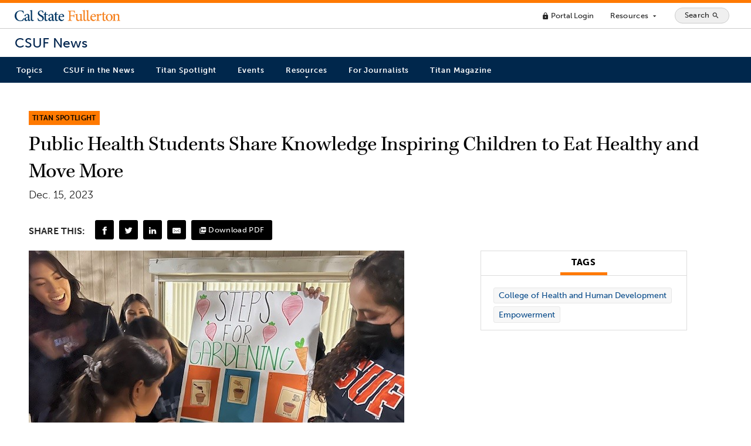

--- FILE ---
content_type: text/html; charset=UTF-8
request_url: https://news.fullerton.edu/spotlight/public-health-students-share-knowledge-inspiring-children-to-eat-healthy-and-move-more/
body_size: 62484
content:
<!doctype html>
<html lang="en-US">
	<head>
    <meta charset="UTF-8">
		<meta http-equiv="X-UA-Compatible" content="IE=edge">
		<meta name="viewport" content="width=device-width, initial-scale=1.0" />

		<!-- Favicons -->
		<link rel="apple-touch-icon" sizes="180x180" href="https://news.fullerton.edu/apple-touch-icon.png">
		<link rel="icon" type="image/png" sizes="32x32" href="https://news.fullerton.edu/favicon-32x32.png">
		<link rel="icon" type="image/png" sizes="16x16" href="https://news.fullerton.edu/favicon-16x16.png">
		<link rel="manifest" href="https://news.fullerton.edu/site.webmanifest">
		<link rel="mask-icon" href="https://news.fullerton.edu/safari-pinned-tab.svg" color="#00244E">
		<meta name="msapplication-TileColor" content="#ffffff">
		<meta name="theme-color" content="#00244E">

		<meta name='robots' content='index, follow, max-image-preview:large, max-snippet:-1, max-video-preview:-1' />

	<!-- This site is optimized with the Yoast SEO Premium plugin v22.8 (Yoast SEO v22.8) - https://yoast.com/wordpress/plugins/seo/ -->
	<title>Public Health Students Share Knowledge Inspiring Children to Eat Healthy and Move More | CSUF News</title>
	<link rel="canonical" href="https://news.fullerton.edu/spotlight/public-health-students-share-knowledge-inspiring-children-to-eat-healthy-and-move-more/" />
	<meta property="og:locale" content="en_US" />
	<meta property="og:type" content="article" />
	<meta property="og:title" content="Public Health Students Share Knowledge Inspiring Children to Eat Healthy and Move More" />
	<meta property="og:description" content="This fall, public health students enrolled in PUBH 470, (Childhood Obesity, Nutrition and Social Context) learned the role social determinants and environmental factors play in the childhood obesity epidemic our country continues to face. In addition to class lectures, discussions and relevant documentaries, the students met at the CSUF Campus Garden periodically where they learned [&hellip;]" />
	<meta property="og:url" content="https://news.fullerton.edu/spotlight/public-health-students-share-knowledge-inspiring-children-to-eat-healthy-and-move-more/" />
	<meta property="og:site_name" content="CSUF News" />
	<meta property="article:publisher" content="http://www.facebook.com/csufofficial" />
	<meta property="article:modified_time" content="2023-12-16T00:10:07+00:00" />
	<meta property="og:image" content="https://news.fullerton.edu/app/uploads/2023/12/C.jpg" />
	<meta property="og:image:width" content="640" />
	<meta property="og:image:height" content="480" />
	<meta property="og:image:type" content="image/jpeg" />
	<meta name="twitter:card" content="summary_large_image" />
	<meta name="twitter:site" content="@csuf" />
	<meta name="twitter:label1" content="Est. reading time" />
	<meta name="twitter:data1" content="1 minute" />
	<script type="application/ld+json" class="yoast-schema-graph">{"@context":"https://schema.org","@graph":[{"@type":"WebPage","@id":"https://news.fullerton.edu/spotlight/public-health-students-share-knowledge-inspiring-children-to-eat-healthy-and-move-more/","url":"https://news.fullerton.edu/spotlight/public-health-students-share-knowledge-inspiring-children-to-eat-healthy-and-move-more/","name":"Public Health Students Share Knowledge Inspiring Children to Eat Healthy and Move More | CSUF News","isPartOf":{"@id":"https://news.fullerton.edu/#website"},"primaryImageOfPage":{"@id":"https://news.fullerton.edu/spotlight/public-health-students-share-knowledge-inspiring-children-to-eat-healthy-and-move-more/#primaryimage"},"image":{"@id":"https://news.fullerton.edu/spotlight/public-health-students-share-knowledge-inspiring-children-to-eat-healthy-and-move-more/#primaryimage"},"thumbnailUrl":"https://news.fullerton.edu/app/uploads/2023/12/C.jpg","datePublished":"2023-12-16T00:15:00+00:00","dateModified":"2023-12-16T00:10:07+00:00","breadcrumb":{"@id":"https://news.fullerton.edu/spotlight/public-health-students-share-knowledge-inspiring-children-to-eat-healthy-and-move-more/#breadcrumb"},"inLanguage":"en-US","potentialAction":[{"@type":"ReadAction","target":["https://news.fullerton.edu/spotlight/public-health-students-share-knowledge-inspiring-children-to-eat-healthy-and-move-more/"]}]},{"@type":"ImageObject","inLanguage":"en-US","@id":"https://news.fullerton.edu/spotlight/public-health-students-share-knowledge-inspiring-children-to-eat-healthy-and-move-more/#primaryimage","url":"https://news.fullerton.edu/app/uploads/2023/12/C.jpg","contentUrl":"https://news.fullerton.edu/app/uploads/2023/12/C.jpg","width":640,"height":480,"caption":"PUBH 470 students teaching gardening at Center for Healthy Neighborhoods"},{"@type":"BreadcrumbList","@id":"https://news.fullerton.edu/spotlight/public-health-students-share-knowledge-inspiring-children-to-eat-healthy-and-move-more/#breadcrumb","itemListElement":[{"@type":"ListItem","position":1,"name":"Home","item":"https://news.fullerton.edu/"},{"@type":"ListItem","position":2,"name":"Titan Spotlight","item":"https://news.fullerton.edu/spotlight/"},{"@type":"ListItem","position":3,"name":"Public Health Students Share Knowledge Inspiring Children to Eat Healthy and Move More"}]},{"@type":"WebSite","@id":"https://news.fullerton.edu/#website","url":"https://news.fullerton.edu/","name":"CSUF News","description":"California State University, Fullerton","publisher":{"@id":"https://news.fullerton.edu/#organization"},"potentialAction":[{"@type":"SearchAction","target":{"@type":"EntryPoint","urlTemplate":"https://news.fullerton.edu/?s={search_term_string}"},"query-input":"required name=search_term_string"}],"inLanguage":"en-US"},{"@type":"Organization","@id":"https://news.fullerton.edu/#organization","name":"California State University, Fullerton","url":"https://news.fullerton.edu/","logo":{"@type":"ImageObject","inLanguage":"en-US","@id":"https://news.fullerton.edu/#/schema/logo/image/","url":"https://news.fullerton.edu/app/uploads/2020/09/csuf-logo.png","contentUrl":"https://news.fullerton.edu/app/uploads/2020/09/csuf-logo.png","width":1436,"height":331,"caption":"California State University, Fullerton"},"image":{"@id":"https://news.fullerton.edu/#/schema/logo/image/"},"sameAs":["http://www.facebook.com/csufofficial","https://x.com/csuf"]}]}</script>
	<!-- / Yoast SEO Premium plugin. -->


<link rel='dns-prefetch' href='//ajax.googleapis.com' />
<link rel='dns-prefetch' href='//cse.google.com' />
<script type="text/javascript">
/* <![CDATA[ */
window._wpemojiSettings = {"baseUrl":"https:\/\/s.w.org\/images\/core\/emoji\/15.0.3\/72x72\/","ext":".png","svgUrl":"https:\/\/s.w.org\/images\/core\/emoji\/15.0.3\/svg\/","svgExt":".svg","source":{"concatemoji":"https:\/\/news.fullerton.edu\/wp\/wp-includes\/js\/wp-emoji-release.min.js?ver=6.5.3"}};
/*! This file is auto-generated */
!function(i,n){var o,s,e;function c(e){try{var t={supportTests:e,timestamp:(new Date).valueOf()};sessionStorage.setItem(o,JSON.stringify(t))}catch(e){}}function p(e,t,n){e.clearRect(0,0,e.canvas.width,e.canvas.height),e.fillText(t,0,0);var t=new Uint32Array(e.getImageData(0,0,e.canvas.width,e.canvas.height).data),r=(e.clearRect(0,0,e.canvas.width,e.canvas.height),e.fillText(n,0,0),new Uint32Array(e.getImageData(0,0,e.canvas.width,e.canvas.height).data));return t.every(function(e,t){return e===r[t]})}function u(e,t,n){switch(t){case"flag":return n(e,"\ud83c\udff3\ufe0f\u200d\u26a7\ufe0f","\ud83c\udff3\ufe0f\u200b\u26a7\ufe0f")?!1:!n(e,"\ud83c\uddfa\ud83c\uddf3","\ud83c\uddfa\u200b\ud83c\uddf3")&&!n(e,"\ud83c\udff4\udb40\udc67\udb40\udc62\udb40\udc65\udb40\udc6e\udb40\udc67\udb40\udc7f","\ud83c\udff4\u200b\udb40\udc67\u200b\udb40\udc62\u200b\udb40\udc65\u200b\udb40\udc6e\u200b\udb40\udc67\u200b\udb40\udc7f");case"emoji":return!n(e,"\ud83d\udc26\u200d\u2b1b","\ud83d\udc26\u200b\u2b1b")}return!1}function f(e,t,n){var r="undefined"!=typeof WorkerGlobalScope&&self instanceof WorkerGlobalScope?new OffscreenCanvas(300,150):i.createElement("canvas"),a=r.getContext("2d",{willReadFrequently:!0}),o=(a.textBaseline="top",a.font="600 32px Arial",{});return e.forEach(function(e){o[e]=t(a,e,n)}),o}function t(e){var t=i.createElement("script");t.src=e,t.defer=!0,i.head.appendChild(t)}"undefined"!=typeof Promise&&(o="wpEmojiSettingsSupports",s=["flag","emoji"],n.supports={everything:!0,everythingExceptFlag:!0},e=new Promise(function(e){i.addEventListener("DOMContentLoaded",e,{once:!0})}),new Promise(function(t){var n=function(){try{var e=JSON.parse(sessionStorage.getItem(o));if("object"==typeof e&&"number"==typeof e.timestamp&&(new Date).valueOf()<e.timestamp+604800&&"object"==typeof e.supportTests)return e.supportTests}catch(e){}return null}();if(!n){if("undefined"!=typeof Worker&&"undefined"!=typeof OffscreenCanvas&&"undefined"!=typeof URL&&URL.createObjectURL&&"undefined"!=typeof Blob)try{var e="postMessage("+f.toString()+"("+[JSON.stringify(s),u.toString(),p.toString()].join(",")+"));",r=new Blob([e],{type:"text/javascript"}),a=new Worker(URL.createObjectURL(r),{name:"wpTestEmojiSupports"});return void(a.onmessage=function(e){c(n=e.data),a.terminate(),t(n)})}catch(e){}c(n=f(s,u,p))}t(n)}).then(function(e){for(var t in e)n.supports[t]=e[t],n.supports.everything=n.supports.everything&&n.supports[t],"flag"!==t&&(n.supports.everythingExceptFlag=n.supports.everythingExceptFlag&&n.supports[t]);n.supports.everythingExceptFlag=n.supports.everythingExceptFlag&&!n.supports.flag,n.DOMReady=!1,n.readyCallback=function(){n.DOMReady=!0}}).then(function(){return e}).then(function(){var e;n.supports.everything||(n.readyCallback(),(e=n.source||{}).concatemoji?t(e.concatemoji):e.wpemoji&&e.twemoji&&(t(e.twemoji),t(e.wpemoji)))}))}((window,document),window._wpemojiSettings);
/* ]]> */
</script>
<style id='wp-emoji-styles-inline-css' type='text/css'>

	img.wp-smiley, img.emoji {
		display: inline !important;
		border: none !important;
		box-shadow: none !important;
		height: 1em !important;
		width: 1em !important;
		margin: 0 0.07em !important;
		vertical-align: -0.1em !important;
		background: none !important;
		padding: 0 !important;
	}
</style>
<link rel='stylesheet' id='wp-block-library-css' href='https://news.fullerton.edu/wp/wp-includes/css/dist/block-library/style.min.css?ver=6.5.3' type='text/css' media='all' />
<style id='classic-theme-styles-inline-css' type='text/css'>
/*! This file is auto-generated */
.wp-block-button__link{color:#fff;background-color:#32373c;border-radius:9999px;box-shadow:none;text-decoration:none;padding:calc(.667em + 2px) calc(1.333em + 2px);font-size:1.125em}.wp-block-file__button{background:#32373c;color:#fff;text-decoration:none}
</style>
<style id='global-styles-inline-css' type='text/css'>
body{--wp--preset--color--black: #000000;--wp--preset--color--cyan-bluish-gray: #abb8c3;--wp--preset--color--white: #ffffff;--wp--preset--color--pale-pink: #f78da7;--wp--preset--color--vivid-red: #cf2e2e;--wp--preset--color--luminous-vivid-orange: #ff6900;--wp--preset--color--luminous-vivid-amber: #fcb900;--wp--preset--color--light-green-cyan: #7bdcb5;--wp--preset--color--vivid-green-cyan: #00d084;--wp--preset--color--pale-cyan-blue: #8ed1fc;--wp--preset--color--vivid-cyan-blue: #0693e3;--wp--preset--color--vivid-purple: #9b51e0;--wp--preset--gradient--vivid-cyan-blue-to-vivid-purple: linear-gradient(135deg,rgba(6,147,227,1) 0%,rgb(155,81,224) 100%);--wp--preset--gradient--light-green-cyan-to-vivid-green-cyan: linear-gradient(135deg,rgb(122,220,180) 0%,rgb(0,208,130) 100%);--wp--preset--gradient--luminous-vivid-amber-to-luminous-vivid-orange: linear-gradient(135deg,rgba(252,185,0,1) 0%,rgba(255,105,0,1) 100%);--wp--preset--gradient--luminous-vivid-orange-to-vivid-red: linear-gradient(135deg,rgba(255,105,0,1) 0%,rgb(207,46,46) 100%);--wp--preset--gradient--very-light-gray-to-cyan-bluish-gray: linear-gradient(135deg,rgb(238,238,238) 0%,rgb(169,184,195) 100%);--wp--preset--gradient--cool-to-warm-spectrum: linear-gradient(135deg,rgb(74,234,220) 0%,rgb(151,120,209) 20%,rgb(207,42,186) 40%,rgb(238,44,130) 60%,rgb(251,105,98) 80%,rgb(254,248,76) 100%);--wp--preset--gradient--blush-light-purple: linear-gradient(135deg,rgb(255,206,236) 0%,rgb(152,150,240) 100%);--wp--preset--gradient--blush-bordeaux: linear-gradient(135deg,rgb(254,205,165) 0%,rgb(254,45,45) 50%,rgb(107,0,62) 100%);--wp--preset--gradient--luminous-dusk: linear-gradient(135deg,rgb(255,203,112) 0%,rgb(199,81,192) 50%,rgb(65,88,208) 100%);--wp--preset--gradient--pale-ocean: linear-gradient(135deg,rgb(255,245,203) 0%,rgb(182,227,212) 50%,rgb(51,167,181) 100%);--wp--preset--gradient--electric-grass: linear-gradient(135deg,rgb(202,248,128) 0%,rgb(113,206,126) 100%);--wp--preset--gradient--midnight: linear-gradient(135deg,rgb(2,3,129) 0%,rgb(40,116,252) 100%);--wp--preset--font-size--small: 13px;--wp--preset--font-size--medium: 20px;--wp--preset--font-size--large: 36px;--wp--preset--font-size--x-large: 42px;--wp--preset--spacing--20: 0.44rem;--wp--preset--spacing--30: 0.67rem;--wp--preset--spacing--40: 1rem;--wp--preset--spacing--50: 1.5rem;--wp--preset--spacing--60: 2.25rem;--wp--preset--spacing--70: 3.38rem;--wp--preset--spacing--80: 5.06rem;--wp--preset--shadow--natural: 6px 6px 9px rgba(0, 0, 0, 0.2);--wp--preset--shadow--deep: 12px 12px 50px rgba(0, 0, 0, 0.4);--wp--preset--shadow--sharp: 6px 6px 0px rgba(0, 0, 0, 0.2);--wp--preset--shadow--outlined: 6px 6px 0px -3px rgba(255, 255, 255, 1), 6px 6px rgba(0, 0, 0, 1);--wp--preset--shadow--crisp: 6px 6px 0px rgba(0, 0, 0, 1);}:where(.is-layout-flex){gap: 0.5em;}:where(.is-layout-grid){gap: 0.5em;}body .is-layout-flex{display: flex;}body .is-layout-flex{flex-wrap: wrap;align-items: center;}body .is-layout-flex > *{margin: 0;}body .is-layout-grid{display: grid;}body .is-layout-grid > *{margin: 0;}:where(.wp-block-columns.is-layout-flex){gap: 2em;}:where(.wp-block-columns.is-layout-grid){gap: 2em;}:where(.wp-block-post-template.is-layout-flex){gap: 1.25em;}:where(.wp-block-post-template.is-layout-grid){gap: 1.25em;}.has-black-color{color: var(--wp--preset--color--black) !important;}.has-cyan-bluish-gray-color{color: var(--wp--preset--color--cyan-bluish-gray) !important;}.has-white-color{color: var(--wp--preset--color--white) !important;}.has-pale-pink-color{color: var(--wp--preset--color--pale-pink) !important;}.has-vivid-red-color{color: var(--wp--preset--color--vivid-red) !important;}.has-luminous-vivid-orange-color{color: var(--wp--preset--color--luminous-vivid-orange) !important;}.has-luminous-vivid-amber-color{color: var(--wp--preset--color--luminous-vivid-amber) !important;}.has-light-green-cyan-color{color: var(--wp--preset--color--light-green-cyan) !important;}.has-vivid-green-cyan-color{color: var(--wp--preset--color--vivid-green-cyan) !important;}.has-pale-cyan-blue-color{color: var(--wp--preset--color--pale-cyan-blue) !important;}.has-vivid-cyan-blue-color{color: var(--wp--preset--color--vivid-cyan-blue) !important;}.has-vivid-purple-color{color: var(--wp--preset--color--vivid-purple) !important;}.has-black-background-color{background-color: var(--wp--preset--color--black) !important;}.has-cyan-bluish-gray-background-color{background-color: var(--wp--preset--color--cyan-bluish-gray) !important;}.has-white-background-color{background-color: var(--wp--preset--color--white) !important;}.has-pale-pink-background-color{background-color: var(--wp--preset--color--pale-pink) !important;}.has-vivid-red-background-color{background-color: var(--wp--preset--color--vivid-red) !important;}.has-luminous-vivid-orange-background-color{background-color: var(--wp--preset--color--luminous-vivid-orange) !important;}.has-luminous-vivid-amber-background-color{background-color: var(--wp--preset--color--luminous-vivid-amber) !important;}.has-light-green-cyan-background-color{background-color: var(--wp--preset--color--light-green-cyan) !important;}.has-vivid-green-cyan-background-color{background-color: var(--wp--preset--color--vivid-green-cyan) !important;}.has-pale-cyan-blue-background-color{background-color: var(--wp--preset--color--pale-cyan-blue) !important;}.has-vivid-cyan-blue-background-color{background-color: var(--wp--preset--color--vivid-cyan-blue) !important;}.has-vivid-purple-background-color{background-color: var(--wp--preset--color--vivid-purple) !important;}.has-black-border-color{border-color: var(--wp--preset--color--black) !important;}.has-cyan-bluish-gray-border-color{border-color: var(--wp--preset--color--cyan-bluish-gray) !important;}.has-white-border-color{border-color: var(--wp--preset--color--white) !important;}.has-pale-pink-border-color{border-color: var(--wp--preset--color--pale-pink) !important;}.has-vivid-red-border-color{border-color: var(--wp--preset--color--vivid-red) !important;}.has-luminous-vivid-orange-border-color{border-color: var(--wp--preset--color--luminous-vivid-orange) !important;}.has-luminous-vivid-amber-border-color{border-color: var(--wp--preset--color--luminous-vivid-amber) !important;}.has-light-green-cyan-border-color{border-color: var(--wp--preset--color--light-green-cyan) !important;}.has-vivid-green-cyan-border-color{border-color: var(--wp--preset--color--vivid-green-cyan) !important;}.has-pale-cyan-blue-border-color{border-color: var(--wp--preset--color--pale-cyan-blue) !important;}.has-vivid-cyan-blue-border-color{border-color: var(--wp--preset--color--vivid-cyan-blue) !important;}.has-vivid-purple-border-color{border-color: var(--wp--preset--color--vivid-purple) !important;}.has-vivid-cyan-blue-to-vivid-purple-gradient-background{background: var(--wp--preset--gradient--vivid-cyan-blue-to-vivid-purple) !important;}.has-light-green-cyan-to-vivid-green-cyan-gradient-background{background: var(--wp--preset--gradient--light-green-cyan-to-vivid-green-cyan) !important;}.has-luminous-vivid-amber-to-luminous-vivid-orange-gradient-background{background: var(--wp--preset--gradient--luminous-vivid-amber-to-luminous-vivid-orange) !important;}.has-luminous-vivid-orange-to-vivid-red-gradient-background{background: var(--wp--preset--gradient--luminous-vivid-orange-to-vivid-red) !important;}.has-very-light-gray-to-cyan-bluish-gray-gradient-background{background: var(--wp--preset--gradient--very-light-gray-to-cyan-bluish-gray) !important;}.has-cool-to-warm-spectrum-gradient-background{background: var(--wp--preset--gradient--cool-to-warm-spectrum) !important;}.has-blush-light-purple-gradient-background{background: var(--wp--preset--gradient--blush-light-purple) !important;}.has-blush-bordeaux-gradient-background{background: var(--wp--preset--gradient--blush-bordeaux) !important;}.has-luminous-dusk-gradient-background{background: var(--wp--preset--gradient--luminous-dusk) !important;}.has-pale-ocean-gradient-background{background: var(--wp--preset--gradient--pale-ocean) !important;}.has-electric-grass-gradient-background{background: var(--wp--preset--gradient--electric-grass) !important;}.has-midnight-gradient-background{background: var(--wp--preset--gradient--midnight) !important;}.has-small-font-size{font-size: var(--wp--preset--font-size--small) !important;}.has-medium-font-size{font-size: var(--wp--preset--font-size--medium) !important;}.has-large-font-size{font-size: var(--wp--preset--font-size--large) !important;}.has-x-large-font-size{font-size: var(--wp--preset--font-size--x-large) !important;}
.wp-block-navigation a:where(:not(.wp-element-button)){color: inherit;}
:where(.wp-block-post-template.is-layout-flex){gap: 1.25em;}:where(.wp-block-post-template.is-layout-grid){gap: 1.25em;}
:where(.wp-block-columns.is-layout-flex){gap: 2em;}:where(.wp-block-columns.is-layout-grid){gap: 2em;}
.wp-block-pullquote{font-size: 1.5em;line-height: 1.6;}
</style>
<link rel='stylesheet' id='csufnews-style-css' href='https://news.fullerton.edu/app/themes/csuf-news/assets/main.css?ver=1763678657' type='text/css' media='all' />
<script type="text/javascript" src="//ajax.googleapis.com/ajax/libs/jquery/3.6.0/jquery.min.js?ver=6.5.3" id="csufnews-jquery-js"></script>
<script type="text/javascript" id="csufnews-js-js-extra">
/* <![CDATA[ */
var php_vars = {"siteurl":"https:\/\/news.fullerton.edu","themeurl":"https:\/\/news.fullerton.edu\/app\/themes\/csuf-news"};
/* ]]> */
</script>
<script type="text/javascript" src="https://news.fullerton.edu/app/themes/csuf-news/assets/bundle.js?ver=1763678656" id="csufnews-js-js"></script>
<script type="text/javascript" src="//cse.google.com/cse.js?cx=003297517689816257862%3Ada3id2041ie&amp;ver=6.5.3" id="csufnews-cse-js"></script>
<link rel="https://api.w.org/" href="https://news.fullerton.edu/wp-json/" /><link rel="alternate" type="application/json" href="https://news.fullerton.edu/wp-json/wp/v2/titan-spotlight/40173" /><link rel="EditURI" type="application/rsd+xml" title="RSD" href="https://news.fullerton.edu/wp/xmlrpc.php?rsd" />
<meta name="generator" content="WordPress 6.5.3" />
<link rel='shortlink' href='https://news.fullerton.edu/?p=40173' />
<link rel="alternate" type="application/json+oembed" href="https://news.fullerton.edu/wp-json/oembed/1.0/embed?url=https%3A%2F%2Fnews.fullerton.edu%2Fspotlight%2Fpublic-health-students-share-knowledge-inspiring-children-to-eat-healthy-and-move-more%2F" />
<link rel="alternate" type="text/xml+oembed" href="https://news.fullerton.edu/wp-json/oembed/1.0/embed?url=https%3A%2F%2Fnews.fullerton.edu%2Fspotlight%2Fpublic-health-students-share-knowledge-inspiring-children-to-eat-healthy-and-move-more%2F&#038;format=xml" />
		<style type="text/css" id="wp-custom-css">
			 .announcement {
    display: block;
    width: 100%;
    padding: 1em;
    background-color: #efede6;
    border-left: 4px solid #ff6800;
    border-right: 1px solid #ccc;
    border-top: 1px solid #ccc;
    border-bottom: 1px solid #ccc;
}

.tag-faculty-awards-2023 .wp-block-cover {
	height: 60vh !important;
}

.tag-faculty-awards-2023 .wp-block-cover:after {
	content: '';
	position: absolute;
	top: 0;
	left: 0;
	width: 100%;
	height: 100%;
	background: rgba(0,0,0,.3)
}

body.tag-faculty-awards-2023 .wp-block-cover__inner-container {
    max-width: 50%;
	text-shadow: 1px 1px 3px rgba(0,0,0,.9);
}

body.tag-faculty-awards-2023 .latest-stories {
	justify-content: left;
}

body.tag-faculty-awards-2023 .latest-stories .post {
	margin: .5% .5% 1% .5%;
}

body.tag-faculty-awards-2023 .latest-stories .post:hover, body.tag-faculty-awards-2023 .latest-stories .post:active {
margin: -1% .5% 2% .5%;
}

li#csuf-response a {
    background: #f0f0f0;
    padding: 0.75em 0.5em;
}

li#csuf-response a:hover {
    background: #DFF2FB;
}		</style>
				<!-- Global site tag (gtag.js) - Google Analytics -->
		<script async src="https://www.googletagmanager.com/gtag/js?id=UA-57258825-15"></script>
		<script>
			window.dataLayer = window.dataLayer || [];
			function gtag(){dataLayer.push(arguments);}
			gtag('js', new Date());

			gtag('config', 'UA-57258825-15');
		</script>
		<!-- Google tag (gtag.js) -->
		<script async src="https://www.googletagmanager.com/gtag/js?id=G-X45SGCTK4Z"></script>
		<script>
			window.dataLayer = window.dataLayer || [];
			function gtag(){dataLayer.push(arguments);}
			gtag('js', new Date());

			gtag('config', 'G-X45SGCTK4Z');
		</script>
		<script type="text/javascript" src="//script.crazyegg.com/pages/scripts/0047/9029.js" async="async" ></script>
		<meta name="facebook-domain-verification" content="bm7qrxndkafuakfthtas2tkos3s0mn" />
	</head>
	<body class="titan-spotlight-template-default single single-titan-spotlight postid-40173 wp-embed-responsive titan-spotlight-public-health-students-share-knowledge-inspiring-children-to-eat-healthy-and-move-more">
	<!--SKIP NAV-->
	<div id="skipnav">
		<a href="#main-content">Skip to Content (Press Enter)</a>
	</div>
	<header id="site-header" >
    
  <div class="header-top">

    <!-- <div class="site-branding">
      <a href="http://fullerton.edu/" class="csuf-logo float-left no-border" title="CSUF Homepage"></a>
    </div> -->

    <a href="http://fullerton.edu/" id="global-branding">Cal State Fullerton</a>

    <nav id="global-nav" aria-label="Main">
      <ul>
        <li>
          <a class="link-minimal" href="https://my.fullerton.edu/"><span class="material-icons" role="img" aria-hidden="true">lock</span> Portal Login</a>
        </li>
        <li>
          <button id="full-menu-toggle" type="button" aria-expanded="false" aria-controls="full-menu" title="Show/Hide Resources Menu" class="button-minimal">Resources <span class="material-icons text-size-sm" role="img" aria-hidden="true">arrow_drop_down</span></button>
        </li>
        <li>
          <button class="search-button" type="button" id="open-search-container" aria-expanded="false" aria-controls="search-container" title="Show/Hide Search">
            <span class="search-button-text">Search</span>
            <span class="material-icons" role="img" aria-hidden="true">search</span>
          </button>
        </li>
        <!-- <li>
          <label class="theme-toggle" title="Toggle theme">
            <input type="checkbox" id="theme-toggle" name="theme" aria-label="Toggle Light/Dark Theme"  />
            <span class="slider round"></span>
          </label>
        </li> -->
      </ul>
    </nav>
    
  </div>
  <div class="site-branding">
    <a href="https://news.fullerton.edu" class="site-name">CSUF News</a>
  </div>
  <nav id="main-nav" class="p-r-15 p-l-15" aria-label="Site">

    <button class="hamburger hamburger--elastic" id="mobile-menu-toggle" type="button" aria-hidden="true" aria-disabled="true" disabled aria-expanded="false" aria-controls="main-nav-list">
      <span class="hamburger-box">
        <span class="hamburger-inner"></span>
      </span>
      <span class="hamburger-text">Menu</span>
    </button>

    <ul class="main-nav-list" id="main-nav-list">
    <li id="menu-item-38" class="mega-menu menu-item menu-item-type-custom menu-item-object-custom menu-item-has-children menu-item-38"><a href="javascript:void(0);">Topics</a>
<ul class="sub-menu">
	<li id="menu-item-106" class="menu-item menu-item-type-taxonomy menu-item-object-category menu-item-106"><a href="https://news.fullerton.edu/campus-and-community/">Campus and Community</a></li>
	<li id="menu-item-107" class="menu-item menu-item-type-taxonomy menu-item-object-category menu-item-107"><a href="https://news.fullerton.edu/arts/">Arts</a></li>
	<li id="menu-item-105" class="menu-item menu-item-type-taxonomy menu-item-object-category menu-item-105"><a href="https://news.fullerton.edu/business-and-economics/">Business and Economics</a></li>
	<li id="menu-item-108" class="menu-item menu-item-type-taxonomy menu-item-object-category menu-item-108"><a href="https://news.fullerton.edu/communications/">Communications</a></li>
	<li id="menu-item-109" class="menu-item menu-item-type-taxonomy menu-item-object-category menu-item-109"><a href="https://news.fullerton.edu/education/">Education</a></li>
	<li id="menu-item-110" class="menu-item menu-item-type-taxonomy menu-item-object-category menu-item-110"><a href="https://news.fullerton.edu/engineering-and-computer-science/">Engineering and Computer Science</a></li>
	<li id="menu-item-111" class="menu-item menu-item-type-taxonomy menu-item-object-category menu-item-111"><a href="https://news.fullerton.edu/health-and-human-development/">Health and Human Development</a></li>
	<li id="menu-item-112" class="menu-item menu-item-type-taxonomy menu-item-object-category menu-item-112"><a href="https://news.fullerton.edu/humanities-and-social-sciences/">Humanities and Social Sciences</a></li>
	<li id="menu-item-113" class="menu-item menu-item-type-taxonomy menu-item-object-category menu-item-113"><a href="https://news.fullerton.edu/natural-sciences-and-mathematics/">Natural Sciences and Mathematics</a></li>
	<li id="menu-item-104" class="menu-item menu-item-type-taxonomy menu-item-object-category menu-item-104"><a href="https://news.fullerton.edu/athletics/">Athletics</a></li>
	<li id="menu-item-551" class="menu-item menu-item-type-post_type menu-item-object-page menu-item-551"><a href="https://news.fullerton.edu/topics/">Topics A-Z</a></li>
</ul>
</li>
<li id="menu-item-614" class="menu-item menu-item-type-custom menu-item-object-custom menu-item-614"><a href="http://news.fullerton.edu/csuf-in-the-news/">CSUF in the News</a></li>
<li id="menu-item-20826" class="menu-item menu-item-type-custom menu-item-object-custom menu-item-20826"><a href="https://news.fullerton.edu/spotlight">Titan Spotlight</a></li>
<li id="menu-item-612" class="menu-item menu-item-type-custom menu-item-object-custom menu-item-612"><a target="_blank" rel="noopener" href="http://calendar.fullerton.edu/">Events</a></li>
<li id="menu-item-40" class="menu-item menu-item-type-custom menu-item-object-custom menu-item-has-children menu-item-40"><a href="javascript:void(0);">Resources</a>
<ul class="sub-menu">
	<li id="menu-item-9479" class="menu-item menu-item-type-post_type menu-item-object-page menu-item-9479"><a href="https://news.fullerton.edu/e-newsletter-subscription/">E-Newsletter Subscription</a></li>
	<li id="menu-item-126" class="menu-item menu-item-type-post_type menu-item-object-page menu-item-126"><a href="https://news.fullerton.edu/rss-feeds/">RSS Feeds</a></li>
	<li id="menu-item-138" class="menu-item menu-item-type-custom menu-item-object-custom menu-item-138"><a target="_blank" rel="noopener" href="https://www.flickr.com/photos/csufnewsphotos">Photos</a></li>
</ul>
</li>
<li id="menu-item-119" class="menu-item menu-item-type-post_type menu-item-object-page menu-item-119"><a href="https://news.fullerton.edu/press/">For Journalists</a></li>
<li id="menu-item-66704" class="menu-item menu-item-type-custom menu-item-object-custom menu-item-66704"><a href="https://titanmag.fullerton.edu/">Titan Magazine</a></li>
    </ul>
    
  </nav>
  <div id="full-menu" aria-labelledby="full-menu-label">
    <h2 id="full-menu-label" class="sr-only">Main Menu</h2>
    <div class="full-menu-left">

      <div class="row">
        <div class="col-3">
          <h3>Academics</h3>
          <ul>
            <li><a href="https://www.fullerton.edu/academics/" class="link-minimal">Academics Overview</a></li>
            <li><a href="https://www.fullerton.edu/academics/default.aspx#degrees" class="link-minimal">Degrees and Majors</a></li>
            <li><a href="https://extension.fullerton.edu/" class="link-minimal">Continuing Education</a></li>
            <li><a href="https://www.library.fullerton.edu/" class="link-minimal">Pollak Library</a></li>
            <li><a href="https://www.fullerton.edu/aac/" class="link-minimal">Academic Advisement</a></li>
            <li><a href="https://catalog.fullerton.edu/" class="link-minimal">Course Catalog</a></li>
          </ul>
        </div>
        <div class="col-3">
          <h3>Admissions & Aid</h3>
          <ul>
            <li><a href="https://admissions.fullerton.edu/" class="link-minimal">Office of Admissions</a></li>
            <li><a href="https://www.fullerton.edu/prospective-students/degrees/" class="link-minimal">Degrees and Majors</a></li>
            <li><a href="https://www.fullerton.edu/prospective-students/costs/" class="link-minimal">Tuition</a></li>
            <li><a href="https://www.fullerton.edu/financialaid/" class="link-minimal">Financial Aid</a></li>
            <li><a href="https://www.fullerton.edu/prospective-students/freshmen/" class="link-minimal">For First-Time Freshmen</a></li>
            <li><a href="https://www.fullerton.edu/prospective-students/transfer/" class="link-minimal">For Transfer Students</a></li>
            <li><a href="http://www.fullerton.edu/graduate/" class="link-minimal">For Graduate Students</a></li>
            <li><a href="https://extension.fullerton.edu/international/" class="link-minimal">For International Students</a></li>
            <li><a href="https://www.fullerton.edu/or/" class="link-minimal">Outreach</a></li>
            <li><a href="http://www.fullerton.edu/or/campus_tours/" class="link-minimal">Campus Tour</a></li>
          </ul>
        </div>
        <div class="col-3">
          <h3>Student Life</h3>
          <ul>
            <li><a href="http://www.fullerton.edu/sa/" class="link-minimal">Student Affairs</a></li>
            <li><a href="https://www.fullerton.edu/housing/" class="link-minimal">Housing and Residential Engagement</a></li>
            <li><a href="http://www.fullerton.edu/ssc/finances.php" class="link-minimal">Financial Resources</a></li>
            <li><a href="http://www.fullerton.edu/ssc/academic_resources.php" class="link-minimal">Academic Resources</a></li>
            <li><a href="http://www.fullerton.edu/ssc/" class="link-minimal">Student Services</a></li>
            <li><a href="https://www.fullerton.edu/studentwellness/" class="link-minimal">Health and Wellness</a></li>
            <li><a href="http://www.fullerton.edu/sll/involvement/clubs/" class="link-minimal">Join a Club</a></li>
            <li><a href="https://www.fullerton.edu/food/" class="link-minimal">Campus Dining</a></li>
            <li><a href="https://www.fullerton.edu/career" class="link-minimal">Career Center</a></li>
          </ul>
        </div>
        <div class="col-3">
          <h3>About CSUF</h3>
          <ul>
            <li><a href="https://www.fullerton.edu/about" class="link-minimal">CSUF Overview</a></li>
            <!-- <li><a href="#" class="link-minimal">Fast Facts</a></li> -->
            <li><a href="http://www.fullerton.edu/rankings/" class="link-minimal">Rankings</a></li>
            <li><a href="https://hr.fullerton.edu/diep/" class="link-minimal">Engagement and Belonging</a></li>
            <li><a href="https://news.fullerton.edu/" class="link-minimal">CSUF News</a></li>
            <li><a href="https://calendar.fullerton.edu/" class="link-minimal">Campus Calendar</a></li>
          </ul>
        </div>
      </div>

      <div class="row">
        <div class="col-3">
          <h3>Colleges</h3>
          <ul>
            <li><a href="https://www.fullerton.edu/arts/" class="link-minimal">The Arts</a></li>
            <li><a href="https://business.fullerton.edu/" class="link-minimal">Business and Economics</a></li>
            <li><a href="http://communications.fullerton.edu/" class="link-minimal">Communications</a></li>
            <li><a href="http://ed.fullerton.edu/" class="link-minimal">Education</a></li>
            <li><a href="https://www.fullerton.edu/ecs" class="link-minimal">Engineering and Computer Sciences</a></li>
            <li><a href="http://hhd.fullerton.edu/" class="link-minimal">Health and Human Development</a></li>
            <li><a href="http://hss.fullerton.edu/" class="link-minimal">Humanities and Social Sciences</a></li>
            <li><a href="https://www.fullerton.edu/nsm/" class="link-minimal">Natural Sciences and Mathematics</a></li>
          </ul>
        </div>
        <div class="col-3">
          <h3>Divisions</h3>
          <ul>
            <li><a href="https://president.fullerton.edu/" class="link-minimal">President’s Office</a></li>
            <li><a href="https://www.fullerton.edu/acadaffairs/" class="link-minimal">Academic Affairs</a></li>
            <li><a href="https://adminfin.fullerton.edu/" class="link-minimal">Administrations and Finance</a></li>
            <li><a href="http://hr.fullerton.edu/" class="link-minimal">Human Resources and Inclusive Excellence</a></li>
            <li><a href="http://www.fullerton.edu/it" class="link-minimal">Information Technology</a></li>
            <li><a href="http://www.fullerton.edu/sa/" class="link-minimal">Student Affairs</a></li>
            <li><a href="http://www.fullerton.edu/advancement" class="link-minimal">University Advancement</a></li>
          </ul>
        </div>
        <div class="col-3">
          <h3>Emergency & Wellness</h3>
          <ul>
            <li><a href="https://police.fullerton.edu/" class="link-minimal">Campus Police</a></li>
            <li><a href="https://emergency.fullerton.edu" class="link-minimal">Emergency Information</a></li>
            <li><a href="https://www.fullerton.edu/health" class="link-minimal">Student Health Center</a></li>
            <li><a href="https://www.fullerton.edu/studentwellness" class="link-minimal">Student Wellness / Counseling Services</a></li>
            <li><a href="https://www.fullerton.edu/titleix/process/index.php" class="link-minimal">Title IX Reporting</a></li>
          </ul>
        </div>
        <div class="col-3">
          <h3>Services & Supplies</h3>
          <ul>
            <li><a href="https://www.fullerton.edu/aac/" class="link-minimal">Academic Advisement</a></li>
            <li><a href="https://www.fullerton.edu/one-stop/" class="link-minimal">Titan One-Stop Shop</a></li>
            <li><a href="http://asi.fullerton.edu" class="link-minimal">Associated Students, Inc.</a></li>
            <li><a href="https://www.fullerton.edu/dss" class="link-minimal">Disability Support Services</a></li>
            <li><a href="http://sts.fullerton.edu/software" class="link-minimal">Student Software</a></li>
            <li><a href="http://it.fullerton.edu/services/software" class="link-minimal">Faculty &amp; Staff Software</a></li>
            <li><a href="https://www.fullerton.edu/IT/services/email/" class="link-minimal">Web Email</a></li>
          </ul>
        </div>
      </div>

    </div>
    <div class="full-menu-right">
      <h3>Getting Here</h3>
      <ul>
        <li><a href="https://www.fullerton.edu/campusmap" class="link-minimal"><span class="material-icons text-titan-orange text-size-md">place</span> Campus Map and Directions</a></li>
        <li><a href="https://parking.fullerton.edu/" class="link-minimal"><span class="material-icons text-titan-orange text-size-md">local_parking</span> Parking</a></li>
        <!-- <li><a href="#" class="link-minimal"><span class="material-icons text-titan-orange text-size-md">info</span> Visitor Center</a></li> -->
      </ul>

      <h3>Quick Links</h3>
      <ul>
        <li><a href="http://www.fullerton.edu/a-z.aspx" class="link-minimal"><span class="material-icons text-titan-orange text-size-md">list</span>A-Z Index</a></li>
        <li><a href="https://calendar.fullerton.edu/" class="link-minimal"><span class="material-icons text-titan-orange text-size-md">calendar_month</span> Calendar</a></li>
        <li><a href="https://news.fullerton.edu/" class="link-minimal"><span class="material-icons text-titan-orange text-size-md">newspaper</span> CSUF News</a></li>
        <li><a href="https://hr.fullerton.edu/careers/" class="link-minimal"><span class="material-icons text-titan-orange text-size-md">work</span> Career</a></li>
        <li><a href="https://www.titanshops.com/" class="link-minimal"><span class="material-icons text-titan-orange text-size-md">store</span> Bookstore</a></li>
      </ul>

      <h3>Information For:</h3>
      <ul>
        <li><a href="https://alumni.fullerton.edu/" class="link-minimal"><span class="material-icons text-titan-orange text-size-md">school</span> Alumni</a></li>
        <li><a href="https://titanparents.fullerton.edu/" class="link-minimal"><span class="material-icons text-titan-orange text-size-md">people</span> Parents and Families</a></li>
        <li><a href="https://news.fullerton.edu/press/" class="link-minimal"><span class="material-icons text-titan-orange text-size-md">person</span> Journalists</a></li>
      </ul>
    </div>
  </div>
</header>


<!-- <header id="site-header">
  <div class="header-top p-r-25 p-l-25">

    <div class="site-branding">
      <a href="http://fullerton.edu/" class="csuf-logo float-left no-border"><img src="https://news.fullerton.edu/app/themes/csuf-news/assets/images/csuf-emblem.svg" alt="CSUF Emblem" title="CSUF Homepage" class="display-block" /></a>
      <a href="https://news.fullerton.edu" class="site-name no-border">CSUF News</a>
    </div>

    <nav id="global-nav" aria-label="University">
      <ul>
        <li><a class="link-minimal" href="https://my.fullerton.edu/" target="_blank" rel="noreferrer"><span class="material-icons text-titan-orange">lock</span> Portal Login</a></li>
        <li><a class="link-minimal" href="https://giving.fullerton.edu/" target="_blank" rel="noreferrer">Give</a></li>
        <li><button class="search-button" id="open-search-container"><span class="search-button-text">Search</span> <span class="material-icons">search</span></button></li>
      </ul>
    </nav>

    
    
  </div>
  <nav id="main-nav" class="p-r-15 p-l-15" aria-label="Main">

    <button class="hamburger hamburger--elastic" id="mobile-menu-toggle" type="button" aria-hidden="true" aria-disabled="true" disabled aria-expanded="false" aria-controls="main-nav-list">
      <span class="hamburger-box">
        <span class="hamburger-inner"></span>
      </span>
      <span class="hamburger-text">Menu</span>
    </button>

    <ul class="main-nav-list" id="main-nav-list">
    <li class="mega-menu menu-item menu-item-type-custom menu-item-object-custom menu-item-has-children menu-item-38"><a href="javascript:void(0);">Topics</a>
<ul class="sub-menu">
	<li class="menu-item menu-item-type-taxonomy menu-item-object-category menu-item-106"><a href="https://news.fullerton.edu/campus-and-community/">Campus and Community</a></li>
	<li class="menu-item menu-item-type-taxonomy menu-item-object-category menu-item-107"><a href="https://news.fullerton.edu/arts/">Arts</a></li>
	<li class="menu-item menu-item-type-taxonomy menu-item-object-category menu-item-105"><a href="https://news.fullerton.edu/business-and-economics/">Business and Economics</a></li>
	<li class="menu-item menu-item-type-taxonomy menu-item-object-category menu-item-108"><a href="https://news.fullerton.edu/communications/">Communications</a></li>
	<li class="menu-item menu-item-type-taxonomy menu-item-object-category menu-item-109"><a href="https://news.fullerton.edu/education/">Education</a></li>
	<li class="menu-item menu-item-type-taxonomy menu-item-object-category menu-item-110"><a href="https://news.fullerton.edu/engineering-and-computer-science/">Engineering and Computer Science</a></li>
	<li class="menu-item menu-item-type-taxonomy menu-item-object-category menu-item-111"><a href="https://news.fullerton.edu/health-and-human-development/">Health and Human Development</a></li>
	<li class="menu-item menu-item-type-taxonomy menu-item-object-category menu-item-112"><a href="https://news.fullerton.edu/humanities-and-social-sciences/">Humanities and Social Sciences</a></li>
	<li class="menu-item menu-item-type-taxonomy menu-item-object-category menu-item-113"><a href="https://news.fullerton.edu/natural-sciences-and-mathematics/">Natural Sciences and Mathematics</a></li>
	<li class="menu-item menu-item-type-taxonomy menu-item-object-category menu-item-104"><a href="https://news.fullerton.edu/athletics/">Athletics</a></li>
	<li class="menu-item menu-item-type-post_type menu-item-object-page menu-item-551"><a href="https://news.fullerton.edu/topics/">Topics A-Z</a></li>
</ul>
</li>
<li class="menu-item menu-item-type-custom menu-item-object-custom menu-item-614"><a href="http://news.fullerton.edu/csuf-in-the-news/">CSUF in the News</a></li>
<li class="menu-item menu-item-type-custom menu-item-object-custom menu-item-20826"><a href="https://news.fullerton.edu/spotlight">Titan Spotlight</a></li>
<li class="menu-item menu-item-type-custom menu-item-object-custom menu-item-612"><a target="_blank" rel="noopener" href="http://calendar.fullerton.edu/">Events</a></li>
<li class="menu-item menu-item-type-custom menu-item-object-custom menu-item-has-children menu-item-40"><a href="javascript:void(0);">Resources</a>
<ul class="sub-menu">
	<li class="menu-item menu-item-type-post_type menu-item-object-page menu-item-9479"><a href="https://news.fullerton.edu/e-newsletter-subscription/">E-Newsletter Subscription</a></li>
	<li class="menu-item menu-item-type-post_type menu-item-object-page menu-item-126"><a href="https://news.fullerton.edu/rss-feeds/">RSS Feeds</a></li>
	<li class="menu-item menu-item-type-custom menu-item-object-custom menu-item-138"><a target="_blank" rel="noopener" href="https://www.flickr.com/photos/csufnewsphotos">Photos</a></li>
</ul>
</li>
<li class="menu-item menu-item-type-post_type menu-item-object-page menu-item-119"><a href="https://news.fullerton.edu/press/">For Journalists</a></li>
<li class="menu-item menu-item-type-custom menu-item-object-custom menu-item-66704"><a href="https://titanmag.fullerton.edu/">Titan Magazine</a></li>
    </ul>
    
  </nav>
</header> -->	<main id="main-content"><div class="post-container">

	<!--HERO BANNER-->
	

	<section class="container">
		
			<div class="row">
				<div class="col-12">

					<a class="titan-spotlight" href="https://news.fullerton.edu/spotlight">Titan Spotlight</a><h1 class="page-title-no-hero">Public Health Students Share Knowledge Inspiring Children to Eat Healthy and Move More</h1>					
										<time class="date" datetime="2023-12-15T16:15:00-08:00" itemprop="datePublished"> Dec.  15, 2023</time>
											
					<div class="shareThis">
						<span class="label">Share This:</span>
						
						
						<!-- Sharingbutton Facebook -->
						<a class="resp-sharing-button__link" href="https://facebook.com/sharer/sharer.php?u=https://news.fullerton.edu/spotlight/public-health-students-share-knowledge-inspiring-children-to-eat-healthy-and-move-more/" target="_blank" rel="noopener" aria-label="Facebook" title="Share this via Facebook">
							<div class="resp-sharing-button resp-sharing-button--facebook resp-sharing-button--small"><div aria-hidden="true" class="resp-sharing-button__icon resp-sharing-button__icon--solid">
								<svg xmlns="http://www.w3.org/2000/svg" viewBox="0 0 24 24"><path d="M18.77 7.46H14.5v-1.9c0-.9.6-1.1 1-1.1h3V.5h-4.33C10.24.5 9.5 3.44 9.5 5.32v2.15h-3v4h3v12h5v-12h3.85l.42-4z"/></svg>
								</div>
							</div>
						</a>

						<!-- Sharingbutton Twitter -->
						<a class="resp-sharing-button__link" href="https://twitter.com/intent/tweet/?text=Public Health Students Share Knowledge Inspiring Children to Eat Healthy and Move More&amp;url=https://news.fullerton.edu/spotlight/public-health-students-share-knowledge-inspiring-children-to-eat-healthy-and-move-more/" target="_blank" rel="noopener" aria-label="Twitter" title="Share this via Twitter">
							<div class="resp-sharing-button resp-sharing-button--twitter resp-sharing-button--small"><div aria-hidden="true" class="resp-sharing-button__icon resp-sharing-button__icon--solid">
								<svg xmlns="http://www.w3.org/2000/svg" viewBox="0 0 24 24"><path d="M23.44 4.83c-.8.37-1.5.38-2.22.02.93-.56.98-.96 1.32-2.02-.88.52-1.86.9-2.9 1.1-.82-.88-2-1.43-3.3-1.43-2.5 0-4.55 2.04-4.55 4.54 0 .36.03.7.1 1.04-3.77-.2-7.12-2-9.36-4.75-.4.67-.6 1.45-.6 2.3 0 1.56.8 2.95 2 3.77-.74-.03-1.44-.23-2.05-.57v.06c0 2.2 1.56 4.03 3.64 4.44-.67.2-1.37.2-2.06.08.58 1.8 2.26 3.12 4.25 3.16C5.78 18.1 3.37 18.74 1 18.46c2 1.3 4.4 2.04 6.97 2.04 8.35 0 12.92-6.92 12.92-12.93 0-.2 0-.4-.02-.6.9-.63 1.96-1.22 2.56-2.14z"/></svg>
								</div>
							</div>
						</a>

						<!-- Sharingbutton LinkedIn -->
						<a class="resp-sharing-button__link" href="https://www.linkedin.com/shareArticle?mini=true&amp;url=https://news.fullerton.edu/spotlight/public-health-students-share-knowledge-inspiring-children-to-eat-healthy-and-move-more/&amp;title=Public Health Students Share Knowledge Inspiring Children to Eat Healthy and Move More&amp;summary=This fall, public health students enrolled in PUBH 470, (Childhood Obesity, Nutrition and Social Context) learned the role social determinants and environmental factors play in the childhood obesity epidemic our country continues to face. In addition to class lectures, discussions and relevant documentaries, the students met at the CSUF Campus Garden periodically where they learned [&hellip;]&amp;source=https://news.fullerton.edu/spotlight/public-health-students-share-knowledge-inspiring-children-to-eat-healthy-and-move-more/" target="_blank" rel="noopener" aria-label="LinkedIn" title="Share this via LinkedIn">
							<div class="resp-sharing-button resp-sharing-button--linkedin resp-sharing-button--small"><div aria-hidden="true" class="resp-sharing-button__icon resp-sharing-button__icon--solid">
								<svg xmlns="http://www.w3.org/2000/svg" viewBox="0 0 24 24"><path d="M6.5 21.5h-5v-13h5v13zM4 6.5C2.5 6.5 1.5 5.3 1.5 4s1-2.4 2.5-2.4c1.6 0 2.5 1 2.6 2.5 0 1.4-1 2.5-2.6 2.5zm11.5 6c-1 0-2 1-2 2v7h-5v-13h5V10s1.6-1.5 4-1.5c3 0 5 2.2 5 6.3v6.7h-5v-7c0-1-1-2-2-2z"/></svg>
								</div>
							</div>
						</a>

						<!-- Sharingbutton E-Mail -->
						<a class="resp-sharing-button__link" href="mailto:?subject=Public Health Students Share Knowledge Inspiring Children to Eat Healthy and Move More&amp;body=This fall, public health students enrolled in PUBH 470, (Childhood Obesity, Nutrition and Social Context) learned the role social determinants and environmental factors play in the childhood obesity epidemic our country continues to face. In addition to class lectures, discussions and relevant documentaries, the students met at the CSUF Campus Garden periodically where they learned [&hellip;]%0Ahttps://news.fullerton.edu/spotlight/public-health-students-share-knowledge-inspiring-children-to-eat-healthy-and-move-more/" target="_self" rel="noopener" aria-label="Email" title="Share this via Email">
							<div class="resp-sharing-button resp-sharing-button--email resp-sharing-button--small"><div aria-hidden="true" class="resp-sharing-button__icon resp-sharing-button__icon--solid">
								<svg xmlns="http://www.w3.org/2000/svg" viewBox="0 0 24 24"><path d="M22 4H2C.9 4 0 4.9 0 6v12c0 1.1.9 2 2 2h20c1.1 0 2-.9 2-2V6c0-1.1-.9-2-2-2zM7.25 14.43l-3.5 2c-.08.05-.17.07-.25.07-.17 0-.34-.1-.43-.25-.14-.24-.06-.55.18-.68l3.5-2c.24-.14.55-.06.68.18.14.24.06.55-.18.68zm4.75.07c-.1 0-.2-.03-.27-.08l-8.5-5.5c-.23-.15-.3-.46-.15-.7.15-.22.46-.3.7-.14L12 13.4l8.23-5.32c.23-.15.54-.08.7.15.14.23.07.54-.16.7l-8.5 5.5c-.08.04-.17.07-.27.07zm8.93 1.75c-.1.16-.26.25-.43.25-.08 0-.17-.02-.25-.07l-3.5-2c-.24-.13-.32-.44-.18-.68s.44-.32.68-.18l3.5 2c.24.13.32.44.18.68z"/></svg>
								</div>
							</div>
						</a>
						
						
						<form method="post" class="story-to-pdf-form"> 
							<!-- <input type="hidden" name="postid" value="" /> -->
							<button class="story-to-pdf-form-button" type="submit" name="story-to-pdf">
								<span class="material-icons">picture_as_pdf</span>
								Download PDF
							</button>
						</form>
					</div>

				</div>
			</div>

			
			<!--CONTENT-->
			<div class="row">
								<article class="col-8">
				
											<figure class="banner-image">
							<img width="640" height="480" src="https://news.fullerton.edu/app/uploads/2023/12/C.jpg" class="attachment-story-main-image size-story-main-image wp-post-image" alt="PUBH 470 students teaching gardening at Center for Healthy Neighborhoods" decoding="async" fetchpriority="high" srcset="https://news.fullerton.edu/app/uploads/2023/12/C.jpg 640w, https://news.fullerton.edu/app/uploads/2023/12/C-300x225.jpg 300w, https://news.fullerton.edu/app/uploads/2023/12/C-400x300.jpg 400w" sizes="(max-width: 640px) 100vw, 640px" />						</figure>
					
					<p>This fall, public health students enrolled in PUBH 470, (Childhood Obesity, Nutrition and Social Context) learned the role social determinants and environmental factors play in the childhood obesity epidemic our country continues to face. In addition to class lectures, discussions and relevant documentaries, the students met at the CSUF Campus Garden periodically where they learned gardening basics, planted seeds, and cared for seedlings. At the end of the semester, they harvested beets, radishes and carrots.</p>
<p>Their professor, Laura Chandler explained, &#8220;Childhood obesity is often linked to low income areas that are sometimes referred to as &#8216;food deserts&#8217; as there is a shortage of grocery stores, farmers markets, and access to fresh fruits and vegetables. By not only learning how to garden but getting excited about growing their own produce, we can address this lack of access in many communities.&#8221;</p>
<p>Beyond this experiential learning, Chandler also arranged for her students to visit the CSUF Center for Healthy Neighborhoods in Fullerton. Here, these Titans delivered health education lessons to the children on nutrition, gardening basics, as well as physical activity and wellness. One of the students, Sophia Htay, commented, &#8220;Our experience at the center was eye-opening! Actually seeing what we learned in class being implemented in the field made me realize how useful these concepts are and how impactful they can be to the community&#8217;s well-being.&#8221;</p>

				</article>
				
								<aside class="col-4">
					<!--TAGS-->
					<div class="sidebar">
						<h3>Tags</h3>
						<ul class="tags"><li><a href='https://news.fullerton.edu/college-division/college-of-health-and-human-development/' title='College of Health and Human Development Tag' class='tag'>College of Health and Human Development</a></li><li><a href='https://news.fullerton.edu/spotlighttag/empowerment/' title='Empowerment Tag' class='tag'>Empowerment</a></li></ul>					</div>

				</aside>
							</div>
						<div class="row">
				<div class="col-8">
				
					<div class="contact">
						<p>
							<strong>Contact:</strong><br>
							Laura Chandler<br>
							lchandler@Fullerton.edu						</p>
					</div>		

				</div>
			</div>
			</section>
</div>

	<script src="https://unpkg.com/infinite-scroll@3/dist/infinite-scroll.pkgd.min.js"></script>
	<script>
	$(document).ready(function () {

		var nextPages = ["https:\/\/news.fullerton.edu\/spotlight\/some-ideas-for-your-2024-new-years-resolution\/","https:\/\/news.fullerton.edu\/spotlight\/in-memoriam-carl-jackson\/","https:\/\/news.fullerton.edu\/spotlight\/faculty-recognized-for-excellence-in-service\/","https:\/\/news.fullerton.edu\/spotlight\/cambodian-international-student-describes-experience-at-cal-state-fullerton\/","https:\/\/news.fullerton.edu\/spotlight\/titansgive-day-of-giving-upcoming-information-sessions-2\/"];

		$('#main-content').infiniteScroll({
			// options
			path: function() {
				return nextPages[ this.loadCount ];
			},
			append: '.post-container',
		});		
	});
	</script>

		</main>
		<footer>
			<div class="sitemap">
				<article class="content container row">
					<div class="col-3">
						<h3>Browse</h3>
						<ul>
							<a href="https://news.fullerton.edu/all-news/">All News</a>
<a href="https://news.fullerton.edu/topics/">Topics A-Z</a>
<a href="https://news.fullerton.edu/athletics/">Athletics</a>
						</ul>
					</div>

					<div class="col-3 social-links">
						<h3>Follow Us</h3>
						<a href="http://www.facebook.com/csufofficial" target="_blank">
							<svg class="icon"><title>Facebook</title><use xlink:href="https://news.fullerton.edu/app/themes/csuf-news/assets/images/icons/social-nocolor.svg#facebook"></use></svg>
						</a>
						<a href="http://twitter.com/csuf" target="_blank">
							<svg class="icon"><title>Twitter</title><use xlink:href="https://news.fullerton.edu/app/themes/csuf-news/assets/images/icons/social-nocolor.svg#twitter"></use></svg>
						</a>
						<a href="http://www.linkedin.com/edu/california-state-university-fullerton-17827" target="_blank">
							<svg class="icon"><title>LinkedIn</title><use xlink:href="https://news.fullerton.edu/app/themes/csuf-news/assets/images/icons/social-nocolor.svg#linkedin"></use></svg>
						</a>
						<a href="http://instagram.com/csufofficial" target="_blank">
							<svg class="icon"><title>Instagram</title><use xlink:href="https://news.fullerton.edu/app/themes/csuf-news/assets/images/icons/social-nocolor.svg#instagram"></use></svg>
						</a>
						<a href="http://www.youtube.com/user/CSUFullerton" target="_blank">
							<svg class="icon"><title>YouTube</title><use xlink:href="https://news.fullerton.edu/app/themes/csuf-news/assets/images/icons/social-nocolor.svg#youtube"></use></svg>
						</a>
					</div>

					<div class="col-3">
						<h3>About</h3>
						<ul>
							<a target="_blank" rel="noopener" href="http://www.fullerton.edu/about/default.aspx#facts">CSUF Facts</a>
<a href="https://news.fullerton.edu/press/">Contact Media Relations</a>
<a target="_blank" rel="noopener" href="http://experts.fullerton.edu/">Find an Expert</a>
<a target="_blank" rel="noopener" href="http://www.fullerton.edu/it/iso/policy/OnlinePrivacy.php">Privacy Policy</a>
						</ul>
					</div>

					<div class="col-3">
						<h3>Subscribe / Download</h3>
						<ul>
							<a href="https://news.fullerton.edu/e-newsletter-subscription/">Subscribe to our eNewsletters</a>
						</ul>

						<h3 class="m-t-15 m-b-5">Submit a Story</h3>
						<p>Do you have news you’d like to share with the campus?</p>
						<a href="https://ua.fullerton.edu/titans-spotlight/" id="spotlight-submission-button">Submit Your Story</a>
					</div>
				</article>
			</div>

			<div class="universityFooter clearfix">
				<article class="container">
					<div class="row">
						<div class="col-2">
							<a href="http://fullerton.edu"><img src="https://news.fullerton.edu/app/themes/csuf-news/assets/images/csuf-wordmark-reversed.svg" alt="Cal State Fullerton" class="footer-logo" /></a>
						</div>
						<div class="col-10">
						<p>This site is maintained by Strategic Communications.<br>
							To report problems or comments, please contact <a
								href="mailto:strategiccomm@fullerton.edu">strategiccomm@fullerton.edu</a>.<br>
								CSUF events are open to all who are interested or would like to participate, regardless of race, sex, color, ethnicity, national origin, or other protected statuses.<br />
							© California State University, Fullerton. All Rights Reserved. </p>
						</div>
					</div>
					<div class="accessibility">
						<h3 class="float-left">Web Accessibility</h3>
						<a target="_blank" rel="noopener" href="http://fullerton.edu/ati">Learn about web accessibility</a>
<a target="_blank" rel="noopener" href="http://www.fullerton.edu/reportati/">Report a web accessbility problem</a>
<a target="_blank" rel="noopener" href="https://get.adobe.com/reader/">Download Adobe Acrobat Reader</a>
<a target="_blank" rel="noopener" href="https://www.microsoft.com/en-us/download/office.aspx">Microsoft Viewers</a>
					</div>
				</article>
			</div>

		</footer>
		<!-- <div id="search-container" class="hidden">
			<div class="gcse-search" data-as_sitesearch="http://news.fullerton.edu"></div>
		</div> -->
		<div id="search-container" class="position-fixed hidden" tabindex="-1" role="dialog" aria-modal="true" aria-labelledby="search-container-header">
			<div class="search-header">
				<h2 id="search-container-header" class="sr-only">Search</h2>
				<button id="close-search-container" class="float-right text-size-xs no-border"><span class="material-icons">close</span> Close Window</button>

				<fieldset class="display-flex" id="search-type-container">
					<legend>Search Type</legend>
					<label>
						<input type="radio" name="search-type" value="site" checked />
						<span class="radio-text"><span class="material-icons">star</span>This Site Only</span>
					</label>
					<label>
						<input type="radio" name="search-type" value="csuf" />
						<span class="radio-text"><span class="material-icons">public</span> All of Fullerton.edu</span>
					</label>
					<!-- <label>
						<input type="radio" name="search-type" value="people" />
						<span class="radio-text"><span class="material-icons">people</span> People</span>
					</label> -->
					<label>
						<input type="radio" name="search-type" value="ituffy" />
						<span class="radio-text">iTuffy <span class="material-icons">open_in_new</span></span>
					</label>
				</fieldset>


				<!-- <label for="search-term" id="search-term-label" class="display-inline-block text-size-md m-r-20">Search</label>
				<input type="text" id="search-term" name="search-term" title="Enter search terms" class="display-inline-block width-75" /> -->

				<div id="site-search-field" class="search-field-container">
					<div class="gcse-searchbox" data-as_sitesearch="http://news.fullerton.edu" data-gname="sitesearch"></div>
				</div>

				<div id="csuf-search-field" class="hidden search-field-container">
					<div class="gcse-searchbox" data-gname="csufsearch"></div>
				</div>

				<!-- <div id="people-search-field" class="hidden search-field-container">
					<form id="people-search-form" name="people-search-form" class="display-flex">
						<label for="search-term" id="search-term-label" class="sr-only">Search People</label>
						<input type="text" id="people-search-term" name="people-search-term" title="Enter Name, department, location, or campus phone number" placeholder="Name, department, location, or campus phone number" class="display-block" />
						<input class="button-rounded medium-blue" type="submit" name="submit" value="Search">
					</form>
				</div> -->

					<!-- <button type="submit" id="search-submit" class="display-inline-block"><span class="material-icons">search</span></button> -->

				<!-- <a href="#" class="button">Quick Links</a> -->
				<!-- <a href="#" class="button">A-Z Index</a> -->
			</div>
			<div class="search-results">

				<div id="site-search-results" class="search-results-container">
					<div class="gcse-searchresults" data-gname="sitesearch"></div>
				</div>

				<div id="csuf-search-results" class="search-results-container hidden">
					<div class="gcse-searchresults" data-gname="csufsearch"></div>
				</div>

				<!-- <div id="people-search-results" class="search-results-container hidden"> -->
					<!-- <ul id="people-search-results-container"></ul> -->
				<!-- </div> -->

			</div>
		</div>
		<noscript style="background-color: white; color: black;">Some page features may require javascript to run.</noscript>
			</body>
</html>

--- FILE ---
content_type: text/css
request_url: https://news.fullerton.edu/app/themes/csuf-news/assets/main.css?ver=1763678657
body_size: 27295
content:
@import"https://use.typekit.net/vkq7udt.css";@import"https://use.typekit.net/sai7scv.css";@import"https://fonts.googleapis.com/icon?family=Material+Icons|Material+Icons+Outlined|Material+Icons+Two+Tone|Material+Icons+Round|Material+Icons+Sharp";:root{--wrap-width: 1200px;--large-wrap-width: 1350px;--small-wrap-width: 700px;--body-font: museo-sans, sans-serif;--heading-font: kepler-std, serif;--sans-serif-font: museo-sans, sans-serif;--serif-font: kepler-std, serif;--display-font: kepler-std-display, serif;--display-font2: kepler-std-display, serif;--text-size-xs: 0.69rem;--text-size-sm: 0.83rem;--text-size-md: 1rem;--text-size-lg: 1.2rem;--text-size-2xl: 1.73rem;--text-size-2xl: 1.73rem;--text-size-3xl: 2.07rem;--text-size-4xl: 2.49rem;--text-size-5xl: 2.99rem;--text-size-6xl: 3.55rem;--background: #ffffff;--text: #222222;--titan-blue: #00244E;--titan-orange: #FF7900;--medium-blue: #0F3F8C;--beige: #F8F7F3;--sky-blue: #EBFBFF;--gray: #f5f5f5;--error: #97321f}html[data-theme=dark]{--background: #1A2029;--text: #ebebeb;--titan-blue: #1A2F48;--titan-orange: #FF7900;--medium-blue: #538deb;--beige: #3c4148;--sky-blue: #99b3b9;--gray: #252a30}html,body,div,span,applet,object,iframe,h1,h2,h3,h4,h5,h6,p,blockquote,pre,a,abbr,acronym,address,big,cite,code,del,dfn,em,font,img,ins,kbd,q,s,samp,small,strike,strong,sub,sup,tt,var,b,u,i,center,dl,dt,dd,ol,ul,li,fieldset,form,label,legend,table,caption,tbody,tfoot,thead,tr,th,td{margin:0;padding:0;border:0;font-size:1em;vertical-align:baseline}body{line-height:1}blockquote,q{quotes:none}blockquote:before,blockquote:after,q:before,q:after{content:"";content:none}:focus{outline:1}ins{text-decoration:none}del{text-decoration:line-through}table{border-collapse:collapse;border-spacing:0}img{max-width:100%;height:auto}figure{margin:0}*{box-sizing:border-box}.container,.container-small,.container-large{width:95%;max-width:1200px;margin-left:auto;margin-right:auto}.container-large{max-width:1350px}.container-small{max-width:700px}.row{position:relative;width:100%;display:flex}@media(max-width: 767px){.row{flex-wrap:wrap}}.row [class^=col-]{margin:.75%}.col-1,.col-2,.col-3,.col-4,.col-5,.col-6,.col-7,.col-8,.col-9,.col-10,.col-11,.col-12{width:96%}.col-1-sm{width:6.5%}.col-2-sm{width:14.5%}.col-3-sm{width:22.5%}.col-4-sm{width:30.5%}.col-5-sm{width:38.5%}.col-6-sm{width:46.5%}.col-7-sm{width:54.5%}.col-8-sm{width:62.5%}.col-9-sm{width:70.5%}.col-10-sm{width:78.5%}.col-11-sm{width:86.5%}.col-12-sm{width:94.5%}@media only screen and (min-width: 992px){.col-1{width:4.3333333333%}.col-2{width:12.6666666667%}.col-3{width:21%}.col-4{width:29.3333333333%}.col-5{width:37.6666666667%}.col-6{width:46%}.col-7{width:54.3333333333%}.col-8{width:62.6666666667%}.col-9{width:71%}.col-10{width:79.3333333333%}.col-11{width:87.6666666667%}.col-12{width:96%}.hidden-sm{display:block}}.alignwide{margin:1rem calc(25% - 25vw);max-width:100vw}.alignfull{margin:1rem calc(50% - 50vw);max-width:100vw;width:100vw}.alignfull img{width:100vw}.alignnone{margin:5px 20px 20px 0}.aligncenter,div.aligncenter{display:block;margin:5px auto 5px auto}.alignright{float:right;margin:5px 0 20px 20px}.alignleft{float:left;margin:5px 20px 20px 0}a img.alignright{float:right;margin:5px 0 20px 20px}a img.alignnone{margin:5px 20px 20px 0}a img.alignleft{float:left;margin:5px 20px 20px 0}a img.aligncenter{display:block;margin-left:auto;margin-right:auto}.wp-caption{background:#fff;border:1px solid #f0f0f0;max-width:96%;padding:5px 3px 10px;text-align:center}.wp-caption.alignnone{margin:5px 20px 20px 0}.wp-caption.alignleft{margin:5px 20px 20px 0}.wp-caption.alignright{margin:5px 0 20px 20px}.wp-caption img{border:0 none;height:auto;margin:0;max-width:98.5%;padding:0;width:auto}.wp-caption p.wp-caption-text{font-size:11px;line-height:17px;margin:0;padding:0 4px 5px}.screen-reader-text{border:0;clip:rect(1px, 1px, 1px, 1px);clip-path:inset(50%);height:1px;margin:-1px;overflow:hidden;padding:0;position:absolute !important;width:1px;word-wrap:normal !important}.screen-reader-text:focus{background-color:#eee;clip:auto !important;clip-path:none;color:#444;display:block;font-size:1em;height:auto;left:5px;line-height:normal;padding:15px 23px 14px;text-decoration:none;top:5px;width:auto;z-index:100000}.wp-block-media-text{margin:4% 0}.embed-container{position:relative;padding-bottom:56.25%;overflow:hidden;max-width:100%;height:auto;margin-bottom:30px;-ms-box-shadow:10px 7px 15px rgba(0,0,0,.16);-o-box-shadow:10px 7px 15px rgba(0,0,0,.16);box-shadow:10px 7px 15px rgba(0,0,0,.16)}.embed-container iframe,.embed-container object,.embed-container embed{position:absolute;top:0;left:0;width:100%;height:100%}/*!
* animate.css - https://animate.style/
* Version - 4.1.1
* Licensed under the MIT license - http://opensource.org/licenses/MIT
*
* Copyright (c) 2020 Animate.css
*/:root{--animate-duration: 1s;--animate-delay: 1s;--animate-repeat: 1}.animate__animated{animation-duration:1s;animation-duration:var(--animate-duration);animation-fill-mode:both}.animate__animated.animate__infinite{animation-iteration-count:infinite}.animate__animated.animate__repeat-1{animation-iteration-count:1;animation-iteration-count:var(--animate-repeat)}.animate__animated.animate__repeat-2{animation-iteration-count:2;animation-iteration-count:calc(var(--animate-repeat)*2)}.animate__animated.animate__repeat-3{animation-iteration-count:3;animation-iteration-count:calc(var(--animate-repeat)*3)}.animate__animated.animate__delay-1s{animation-delay:1s;animation-delay:var(--animate-delay)}.animate__animated.animate__delay-2s{animation-delay:2s;animation-delay:calc(var(--animate-delay)*2)}.animate__animated.animate__delay-3s{animation-delay:3s;animation-delay:calc(var(--animate-delay)*3)}.animate__animated.animate__delay-4s{animation-delay:4s;animation-delay:calc(var(--animate-delay)*4)}.animate__animated.animate__delay-5s{animation-delay:5s;animation-delay:calc(var(--animate-delay)*5)}.animate__animated.animate__faster{animation-duration:.5s;animation-duration:calc(var(--animate-duration)/2)}.animate__animated.animate__fast{animation-duration:.8s;animation-duration:calc(var(--animate-duration)*.8)}.animate__animated.animate__slow{animation-duration:2s;animation-duration:calc(var(--animate-duration)*2)}.animate__animated.animate__slower{animation-duration:3s;animation-duration:calc(var(--animate-duration)*3)}@media print,(prefers-reduced-motion: reduce){.animate__animated{animation-duration:1ms !important;transition-duration:1ms !important;animation-iteration-count:1 !important}.animate__animated[class*=Out]{opacity:0}}@keyframes bounce{from,20%,53%,to{animation-timing-function:cubic-bezier(0.215, 0.61, 0.355, 1);transform:translate3d(0, 0, 0)}40%,43%{animation-timing-function:cubic-bezier(0.755, 0.05, 0.855, 0.06);transform:translate3d(0, -30px, 0) scaleY(1.1)}70%{animation-timing-function:cubic-bezier(0.755, 0.05, 0.855, 0.06);transform:translate3d(0, -15px, 0) scaleY(1.05)}80%{transition-timing-function:cubic-bezier(0.215, 0.61, 0.355, 1);transform:translate3d(0, 0, 0) scaleY(0.95)}90%{transform:translate3d(0, -4px, 0) scaleY(1.02)}}.animate__bounce{animation-name:bounce;transform-origin:center bottom}@keyframes flash{from,50%,to{opacity:1}25%,75%{opacity:0}}.animate__flash{animation-name:flash}@keyframes pulse{from{transform:scale3d(1, 1, 1)}50%{transform:scale3d(1.05, 1.05, 1.05)}to{transform:scale3d(1, 1, 1)}}.animate__pulse{animation-name:pulse;animation-timing-function:ease-in-out}@keyframes rubberBand{from{transform:scale3d(1, 1, 1)}30%{transform:scale3d(1.25, 0.75, 1)}40%{transform:scale3d(0.75, 1.25, 1)}50%{transform:scale3d(1.15, 0.85, 1)}65%{transform:scale3d(0.95, 1.05, 1)}75%{transform:scale3d(1.05, 0.95, 1)}to{transform:scale3d(1, 1, 1)}}.animate__rubberBand{animation-name:rubberBand}@keyframes shakeX{from,to{transform:translate3d(0, 0, 0)}10%,30%,50%,70%,90%{transform:translate3d(-10px, 0, 0)}20%,40%,60%,80%{transform:translate3d(10px, 0, 0)}}.animate__shakeX{animation-name:shakeX}@keyframes shakeY{from,to{transform:translate3d(0, 0, 0)}10%,30%,50%,70%,90%{transform:translate3d(0, -10px, 0)}20%,40%,60%,80%{transform:translate3d(0, 10px, 0)}}.animate__shakeY{animation-name:shakeY}@keyframes headShake{0%{transform:translateX(0)}6.5%{transform:translateX(-6px) rotateY(-9deg)}18.5%{transform:translateX(5px) rotateY(7deg)}31.5%{transform:translateX(-3px) rotateY(-5deg)}43.5%{transform:translateX(2px) rotateY(3deg)}50%{transform:translateX(0)}}.animate__headShake{animation-timing-function:ease-in-out;animation-name:headShake}@keyframes swing{20%{transform:rotate3d(0, 0, 1, 15deg)}40%{transform:rotate3d(0, 0, 1, -10deg)}60%{transform:rotate3d(0, 0, 1, 5deg)}80%{transform:rotate3d(0, 0, 1, -5deg)}to{transform:rotate3d(0, 0, 1, 0deg)}}.animate__swing{transform-origin:top center;animation-name:swing}@keyframes tada{from{transform:scale3d(1, 1, 1)}10%,20%{transform:scale3d(0.9, 0.9, 0.9) rotate3d(0, 0, 1, -3deg)}30%,50%,70%,90%{transform:scale3d(1.1, 1.1, 1.1) rotate3d(0, 0, 1, 3deg)}40%,60%,80%{transform:scale3d(1.1, 1.1, 1.1) rotate3d(0, 0, 1, -3deg)}to{transform:scale3d(1, 1, 1)}}.animate__tada{animation-name:tada}@keyframes wobble{from{transform:translate3d(0, 0, 0)}15%{transform:translate3d(-25%, 0, 0) rotate3d(0, 0, 1, -5deg)}30%{transform:translate3d(20%, 0, 0) rotate3d(0, 0, 1, 3deg)}45%{transform:translate3d(-15%, 0, 0) rotate3d(0, 0, 1, -3deg)}60%{transform:translate3d(10%, 0, 0) rotate3d(0, 0, 1, 2deg)}75%{transform:translate3d(-5%, 0, 0) rotate3d(0, 0, 1, -1deg)}to{transform:translate3d(0, 0, 0)}}.animate__wobble{animation-name:wobble}@keyframes jello{from,11.1%,to{transform:translate3d(0, 0, 0)}22.2%{transform:skewX(-12.5deg) skewY(-12.5deg)}33.3%{transform:skewX(6.25deg) skewY(6.25deg)}44.4%{transform:skewX(-3.125deg) skewY(-3.125deg)}55.5%{transform:skewX(1.5625deg) skewY(1.5625deg)}66.6%{transform:skewX(-0.78125deg) skewY(-0.78125deg)}77.7%{transform:skewX(0.390625deg) skewY(0.390625deg)}88.8%{transform:skewX(-0.1953125deg) skewY(-0.1953125deg)}}.animate__jello{animation-name:jello;transform-origin:center}@keyframes heartBeat{0%{transform:scale(1)}14%{transform:scale(1.3)}28%{transform:scale(1)}42%{transform:scale(1.3)}70%{transform:scale(1)}}.animate__heartBeat{animation-name:heartBeat;animation-duration:1.3s;animation-duration:calc(var(--animate-duration)*1.3);animation-timing-function:ease-in-out}@keyframes backInDown{0%{transform:translateY(-1200px) scale(0.7);opacity:.7}80%{transform:translateY(0px) scale(0.7);opacity:.7}100%{transform:scale(1);opacity:1}}.animate__backInDown{animation-name:backInDown}@keyframes backInLeft{0%{transform:translateX(-2000px) scale(0.7);opacity:.7}80%{transform:translateX(0px) scale(0.7);opacity:.7}100%{transform:scale(1);opacity:1}}.animate__backInLeft{animation-name:backInLeft}@keyframes backInRight{0%{transform:translateX(2000px) scale(0.7);opacity:.7}80%{transform:translateX(0px) scale(0.7);opacity:.7}100%{transform:scale(1);opacity:1}}.animate__backInRight{animation-name:backInRight}@keyframes backInUp{0%{transform:translateY(1200px) scale(0.7);opacity:.7}80%{transform:translateY(0px) scale(0.7);opacity:.7}100%{transform:scale(1);opacity:1}}.animate__backInUp{animation-name:backInUp}@keyframes backOutDown{0%{transform:scale(1);opacity:1}20%{transform:translateY(0px) scale(0.7);opacity:.7}100%{transform:translateY(700px) scale(0.7);opacity:.7}}.animate__backOutDown{animation-name:backOutDown}@keyframes backOutLeft{0%{transform:scale(1);opacity:1}20%{transform:translateX(0px) scale(0.7);opacity:.7}100%{transform:translateX(-2000px) scale(0.7);opacity:.7}}.animate__backOutLeft{animation-name:backOutLeft}@keyframes backOutRight{0%{transform:scale(1);opacity:1}20%{transform:translateX(0px) scale(0.7);opacity:.7}100%{transform:translateX(2000px) scale(0.7);opacity:.7}}.animate__backOutRight{animation-name:backOutRight}@keyframes backOutUp{0%{transform:scale(1);opacity:1}20%{transform:translateY(0px) scale(0.7);opacity:.7}100%{transform:translateY(-700px) scale(0.7);opacity:.7}}.animate__backOutUp{animation-name:backOutUp}@keyframes bounceIn{from,20%,40%,60%,80%,to{animation-timing-function:cubic-bezier(0.215, 0.61, 0.355, 1)}0%{opacity:0;transform:scale3d(0.3, 0.3, 0.3)}20%{transform:scale3d(1.1, 1.1, 1.1)}40%{transform:scale3d(0.9, 0.9, 0.9)}60%{opacity:1;transform:scale3d(1.03, 1.03, 1.03)}80%{transform:scale3d(0.97, 0.97, 0.97)}to{opacity:1;transform:scale3d(1, 1, 1)}}.animate__bounceIn{animation-duration:.75s;animation-duration:calc(var(--animate-duration)*.75);animation-name:bounceIn}@keyframes bounceInDown{from,60%,75%,90%,to{animation-timing-function:cubic-bezier(0.215, 0.61, 0.355, 1)}0%{opacity:0;transform:translate3d(0, -3000px, 0) scaleY(3)}60%{opacity:1;transform:translate3d(0, 25px, 0) scaleY(0.9)}75%{transform:translate3d(0, -10px, 0) scaleY(0.95)}90%{transform:translate3d(0, 5px, 0) scaleY(0.985)}to{transform:translate3d(0, 0, 0)}}.animate__bounceInDown{animation-name:bounceInDown}@keyframes bounceInLeft{from,60%,75%,90%,to{animation-timing-function:cubic-bezier(0.215, 0.61, 0.355, 1)}0%{opacity:0;transform:translate3d(-3000px, 0, 0) scaleX(3)}60%{opacity:1;transform:translate3d(25px, 0, 0) scaleX(1)}75%{transform:translate3d(-10px, 0, 0) scaleX(0.98)}90%{transform:translate3d(5px, 0, 0) scaleX(0.995)}to{transform:translate3d(0, 0, 0)}}.animate__bounceInLeft{animation-name:bounceInLeft}@keyframes bounceInRight{from,60%,75%,90%,to{animation-timing-function:cubic-bezier(0.215, 0.61, 0.355, 1)}from{opacity:0;transform:translate3d(3000px, 0, 0) scaleX(3)}60%{opacity:1;transform:translate3d(-25px, 0, 0) scaleX(1)}75%{transform:translate3d(10px, 0, 0) scaleX(0.98)}90%{transform:translate3d(-5px, 0, 0) scaleX(0.995)}to{transform:translate3d(0, 0, 0)}}.animate__bounceInRight{animation-name:bounceInRight}@keyframes bounceInUp{from,60%,75%,90%,to{animation-timing-function:cubic-bezier(0.215, 0.61, 0.355, 1)}from{opacity:0;transform:translate3d(0, 3000px, 0) scaleY(5)}60%{opacity:1;transform:translate3d(0, -20px, 0) scaleY(0.9)}75%{transform:translate3d(0, 10px, 0) scaleY(0.95)}90%{transform:translate3d(0, -5px, 0) scaleY(0.985)}to{transform:translate3d(0, 0, 0)}}.animate__bounceInUp{animation-name:bounceInUp}@keyframes bounceOut{20%{transform:scale3d(0.9, 0.9, 0.9)}50%,55%{opacity:1;transform:scale3d(1.1, 1.1, 1.1)}to{opacity:0;transform:scale3d(0.3, 0.3, 0.3)}}.animate__bounceOut{animation-duration:.75s;animation-duration:calc(var(--animate-duration)*.75);animation-name:bounceOut}@keyframes bounceOutDown{20%{transform:translate3d(0, 10px, 0) scaleY(0.985)}40%,45%{opacity:1;transform:translate3d(0, -20px, 0) scaleY(0.9)}to{opacity:0;transform:translate3d(0, 2000px, 0) scaleY(3)}}.animate__bounceOutDown{animation-name:bounceOutDown}@keyframes bounceOutLeft{20%{opacity:1;transform:translate3d(20px, 0, 0) scaleX(0.9)}to{opacity:0;transform:translate3d(-2000px, 0, 0) scaleX(2)}}.animate__bounceOutLeft{animation-name:bounceOutLeft}@keyframes bounceOutRight{20%{opacity:1;transform:translate3d(-20px, 0, 0) scaleX(0.9)}to{opacity:0;transform:translate3d(2000px, 0, 0) scaleX(2)}}.animate__bounceOutRight{animation-name:bounceOutRight}@keyframes bounceOutUp{20%{transform:translate3d(0, -10px, 0) scaleY(0.985)}40%,45%{opacity:1;transform:translate3d(0, 20px, 0) scaleY(0.9)}to{opacity:0;transform:translate3d(0, -2000px, 0) scaleY(3)}}.animate__bounceOutUp{animation-name:bounceOutUp}@keyframes fadeIn{from{opacity:0}to{opacity:1}}.animate__fadeIn{animation-name:fadeIn}@keyframes fadeInDown{from{opacity:0;transform:translate3d(0, -100%, 0)}to{opacity:1;transform:translate3d(0, 0, 0)}}.animate__fadeInDown{animation-name:fadeInDown}@keyframes fadeInDownBig{from{opacity:0;transform:translate3d(0, -2000px, 0)}to{opacity:1;transform:translate3d(0, 0, 0)}}.animate__fadeInDownBig{animation-name:fadeInDownBig}@keyframes fadeInLeft{from{opacity:0;transform:translate3d(-100%, 0, 0)}to{opacity:1;transform:translate3d(0, 0, 0)}}.animate__fadeInLeft{animation-name:fadeInLeft}@keyframes fadeInLeftBig{from{opacity:0;transform:translate3d(-2000px, 0, 0)}to{opacity:1;transform:translate3d(0, 0, 0)}}.animate__fadeInLeftBig{animation-name:fadeInLeftBig}@keyframes fadeInRight{from{opacity:0;transform:translate3d(100%, 0, 0)}to{opacity:1;transform:translate3d(0, 0, 0)}}.animate__fadeInRight{animation-name:fadeInRight}@keyframes fadeInRightBig{from{opacity:0;transform:translate3d(2000px, 0, 0)}to{opacity:1;transform:translate3d(0, 0, 0)}}.animate__fadeInRightBig{animation-name:fadeInRightBig}@keyframes fadeInUp{from{opacity:0;transform:translate3d(0, 100%, 0)}to{opacity:1;transform:translate3d(0, 0, 0)}}.animate__fadeInUp{animation-name:fadeInUp}@keyframes fadeInUpBig{from{opacity:0;transform:translate3d(0, 2000px, 0)}to{opacity:1;transform:translate3d(0, 0, 0)}}.animate__fadeInUpBig{animation-name:fadeInUpBig}@keyframes fadeInTopLeft{from{opacity:0;transform:translate3d(-100%, -100%, 0)}to{opacity:1;transform:translate3d(0, 0, 0)}}.animate__fadeInTopLeft{animation-name:fadeInTopLeft}@keyframes fadeInTopRight{from{opacity:0;transform:translate3d(100%, -100%, 0)}to{opacity:1;transform:translate3d(0, 0, 0)}}.animate__fadeInTopRight{animation-name:fadeInTopRight}@keyframes fadeInBottomLeft{from{opacity:0;transform:translate3d(-100%, 100%, 0)}to{opacity:1;transform:translate3d(0, 0, 0)}}.animate__fadeInBottomLeft{animation-name:fadeInBottomLeft}@keyframes fadeInBottomRight{from{opacity:0;transform:translate3d(100%, 100%, 0)}to{opacity:1;transform:translate3d(0, 0, 0)}}.animate__fadeInBottomRight{animation-name:fadeInBottomRight}@keyframes fadeOut{from{opacity:1}to{opacity:0}}.animate__fadeOut{animation-name:fadeOut}@keyframes fadeOutDown{from{opacity:1}to{opacity:0;transform:translate3d(0, 100%, 0)}}.animate__fadeOutDown{animation-name:fadeOutDown}@keyframes fadeOutDownBig{from{opacity:1}to{opacity:0;transform:translate3d(0, 2000px, 0)}}.animate__fadeOutDownBig{animation-name:fadeOutDownBig}@keyframes fadeOutLeft{from{opacity:1}to{opacity:0;transform:translate3d(-100%, 0, 0)}}.animate__fadeOutLeft{animation-name:fadeOutLeft}@keyframes fadeOutLeftBig{from{opacity:1}to{opacity:0;transform:translate3d(-2000px, 0, 0)}}.animate__fadeOutLeftBig{animation-name:fadeOutLeftBig}@keyframes fadeOutRight{from{opacity:1}to{opacity:0;transform:translate3d(100%, 0, 0)}}.animate__fadeOutRight{animation-name:fadeOutRight}@keyframes fadeOutRightBig{from{opacity:1}to{opacity:0;transform:translate3d(2000px, 0, 0)}}.animate__fadeOutRightBig{animation-name:fadeOutRightBig}@keyframes fadeOutUp{from{opacity:1}to{opacity:0;transform:translate3d(0, -100%, 0)}}.animate__fadeOutUp{animation-name:fadeOutUp}@keyframes fadeOutUpBig{from{opacity:1}to{opacity:0;transform:translate3d(0, -2000px, 0)}}.animate__fadeOutUpBig{animation-name:fadeOutUpBig}@keyframes fadeOutTopLeft{from{opacity:1;transform:translate3d(0, 0, 0)}to{opacity:0;transform:translate3d(-100%, -100%, 0)}}.animate__fadeOutTopLeft{animation-name:fadeOutTopLeft}@keyframes fadeOutTopRight{from{opacity:1;transform:translate3d(0, 0, 0)}to{opacity:0;transform:translate3d(100%, -100%, 0)}}.animate__fadeOutTopRight{animation-name:fadeOutTopRight}@keyframes fadeOutBottomRight{from{opacity:1;transform:translate3d(0, 0, 0)}to{opacity:0;transform:translate3d(100%, 100%, 0)}}.animate__fadeOutBottomRight{animation-name:fadeOutBottomRight}@keyframes fadeOutBottomLeft{from{opacity:1;transform:translate3d(0, 0, 0)}to{opacity:0;transform:translate3d(-100%, 100%, 0)}}.animate__fadeOutBottomLeft{animation-name:fadeOutBottomLeft}@keyframes flip{from{transform:perspective(400px) scale3d(1, 1, 1) translate3d(0, 0, 0) rotate3d(0, 1, 0, -360deg);animation-timing-function:ease-out}40%{transform:perspective(400px) scale3d(1, 1, 1) translate3d(0, 0, 150px) rotate3d(0, 1, 0, -190deg);animation-timing-function:ease-out}50%{transform:perspective(400px) scale3d(1, 1, 1) translate3d(0, 0, 150px) rotate3d(0, 1, 0, -170deg);animation-timing-function:ease-in}80%{transform:perspective(400px) scale3d(0.95, 0.95, 0.95) translate3d(0, 0, 0) rotate3d(0, 1, 0, 0deg);animation-timing-function:ease-in}to{transform:perspective(400px) scale3d(1, 1, 1) translate3d(0, 0, 0) rotate3d(0, 1, 0, 0deg);animation-timing-function:ease-in}}.animate__animated.animate__flip{backface-visibility:visible;animation-name:flip}@keyframes flipInX{from{transform:perspective(400px) rotate3d(1, 0, 0, 90deg);animation-timing-function:ease-in;opacity:0}40%{transform:perspective(400px) rotate3d(1, 0, 0, -20deg);animation-timing-function:ease-in}60%{transform:perspective(400px) rotate3d(1, 0, 0, 10deg);opacity:1}80%{transform:perspective(400px) rotate3d(1, 0, 0, -5deg)}to{transform:perspective(400px)}}.animate__flipInX{backface-visibility:visible !important;animation-name:flipInX}@keyframes flipInY{from{transform:perspective(400px) rotate3d(0, 1, 0, 90deg);animation-timing-function:ease-in;opacity:0}40%{transform:perspective(400px) rotate3d(0, 1, 0, -20deg);animation-timing-function:ease-in}60%{transform:perspective(400px) rotate3d(0, 1, 0, 10deg);opacity:1}80%{transform:perspective(400px) rotate3d(0, 1, 0, -5deg)}to{transform:perspective(400px)}}.animate__flipInY{backface-visibility:visible !important;animation-name:flipInY}@keyframes flipOutX{from{transform:perspective(400px)}30%{transform:perspective(400px) rotate3d(1, 0, 0, -20deg);opacity:1}to{transform:perspective(400px) rotate3d(1, 0, 0, 90deg);opacity:0}}.animate__flipOutX{animation-duration:.75s;animation-duration:calc(var(--animate-duration)*.75);animation-name:flipOutX;backface-visibility:visible !important}@keyframes flipOutY{from{transform:perspective(400px)}30%{transform:perspective(400px) rotate3d(0, 1, 0, -15deg);opacity:1}to{transform:perspective(400px) rotate3d(0, 1, 0, 90deg);opacity:0}}.animate__flipOutY{animation-duration:.75s;animation-duration:calc(var(--animate-duration)*.75);backface-visibility:visible !important;animation-name:flipOutY}@keyframes lightSpeedInRight{from{transform:translate3d(100%, 0, 0) skewX(-30deg);opacity:0}60%{transform:skewX(20deg);opacity:1}80%{transform:skewX(-5deg)}to{transform:translate3d(0, 0, 0)}}.animate__lightSpeedInRight{animation-name:lightSpeedInRight;animation-timing-function:ease-out}@keyframes lightSpeedInLeft{from{transform:translate3d(-100%, 0, 0) skewX(30deg);opacity:0}60%{transform:skewX(-20deg);opacity:1}80%{transform:skewX(5deg)}to{transform:translate3d(0, 0, 0)}}.animate__lightSpeedInLeft{animation-name:lightSpeedInLeft;animation-timing-function:ease-out}@keyframes lightSpeedOutRight{from{opacity:1}to{transform:translate3d(100%, 0, 0) skewX(30deg);opacity:0}}.animate__lightSpeedOutRight{animation-name:lightSpeedOutRight;animation-timing-function:ease-in}@keyframes lightSpeedOutLeft{from{opacity:1}to{transform:translate3d(-100%, 0, 0) skewX(-30deg);opacity:0}}.animate__lightSpeedOutLeft{animation-name:lightSpeedOutLeft;animation-timing-function:ease-in}@keyframes rotateIn{from{transform:rotate3d(0, 0, 1, -200deg);opacity:0}to{transform:translate3d(0, 0, 0);opacity:1}}.animate__rotateIn{animation-name:rotateIn;transform-origin:center}@keyframes rotateInDownLeft{from{transform:rotate3d(0, 0, 1, -45deg);opacity:0}to{transform:translate3d(0, 0, 0);opacity:1}}.animate__rotateInDownLeft{animation-name:rotateInDownLeft;transform-origin:left bottom}@keyframes rotateInDownRight{from{transform:rotate3d(0, 0, 1, 45deg);opacity:0}to{transform:translate3d(0, 0, 0);opacity:1}}.animate__rotateInDownRight{animation-name:rotateInDownRight;transform-origin:right bottom}@keyframes rotateInUpLeft{from{transform:rotate3d(0, 0, 1, 45deg);opacity:0}to{transform:translate3d(0, 0, 0);opacity:1}}.animate__rotateInUpLeft{animation-name:rotateInUpLeft;transform-origin:left bottom}@keyframes rotateInUpRight{from{transform:rotate3d(0, 0, 1, -90deg);opacity:0}to{transform:translate3d(0, 0, 0);opacity:1}}.animate__rotateInUpRight{animation-name:rotateInUpRight;transform-origin:right bottom}@keyframes rotateOut{from{opacity:1}to{transform:rotate3d(0, 0, 1, 200deg);opacity:0}}.animate__rotateOut{animation-name:rotateOut;transform-origin:center}@keyframes rotateOutDownLeft{from{opacity:1}to{transform:rotate3d(0, 0, 1, 45deg);opacity:0}}.animate__rotateOutDownLeft{animation-name:rotateOutDownLeft;transform-origin:left bottom}@keyframes rotateOutDownRight{from{opacity:1}to{transform:rotate3d(0, 0, 1, -45deg);opacity:0}}.animate__rotateOutDownRight{animation-name:rotateOutDownRight;transform-origin:right bottom}@keyframes rotateOutUpLeft{from{opacity:1}to{transform:rotate3d(0, 0, 1, -45deg);opacity:0}}.animate__rotateOutUpLeft{animation-name:rotateOutUpLeft;transform-origin:left bottom}@keyframes rotateOutUpRight{from{opacity:1}to{transform:rotate3d(0, 0, 1, 90deg);opacity:0}}.animate__rotateOutUpRight{animation-name:rotateOutUpRight;transform-origin:right bottom}@keyframes hinge{0%{animation-timing-function:ease-in-out}20%,60%{transform:rotate3d(0, 0, 1, 80deg);animation-timing-function:ease-in-out}40%,80%{transform:rotate3d(0, 0, 1, 60deg);animation-timing-function:ease-in-out;opacity:1}to{transform:translate3d(0, 700px, 0);opacity:0}}.animate__hinge{animation-duration:2s;animation-duration:calc(var(--animate-duration)*2);animation-name:hinge;transform-origin:top left}@keyframes jackInTheBox{from{opacity:0;transform:scale(0.1) rotate(30deg);transform-origin:center bottom}50%{transform:rotate(-10deg)}70%{transform:rotate(3deg)}to{opacity:1;transform:scale(1)}}.animate__jackInTheBox{animation-name:jackInTheBox}@keyframes rollIn{from{opacity:0;transform:translate3d(-100%, 0, 0) rotate3d(0, 0, 1, -120deg)}to{opacity:1;transform:translate3d(0, 0, 0)}}.animate__rollIn{animation-name:rollIn}@keyframes rollOut{from{opacity:1}to{opacity:0;transform:translate3d(100%, 0, 0) rotate3d(0, 0, 1, 120deg)}}.animate__rollOut{animation-name:rollOut}@keyframes zoomIn{from{opacity:0;transform:scale3d(0.3, 0.3, 0.3)}50%{opacity:1}}.animate__zoomIn{animation-name:zoomIn}@keyframes zoomInDown{from{opacity:0;transform:scale3d(0.1, 0.1, 0.1) translate3d(0, -1000px, 0);animation-timing-function:cubic-bezier(0.55, 0.055, 0.675, 0.19)}60%{opacity:1;transform:scale3d(0.475, 0.475, 0.475) translate3d(0, 60px, 0);animation-timing-function:cubic-bezier(0.175, 0.885, 0.32, 1)}}.animate__zoomInDown{animation-name:zoomInDown}@keyframes zoomInLeft{from{opacity:0;transform:scale3d(0.1, 0.1, 0.1) translate3d(-1000px, 0, 0);animation-timing-function:cubic-bezier(0.55, 0.055, 0.675, 0.19)}60%{opacity:1;transform:scale3d(0.475, 0.475, 0.475) translate3d(10px, 0, 0);animation-timing-function:cubic-bezier(0.175, 0.885, 0.32, 1)}}.animate__zoomInLeft{animation-name:zoomInLeft}@keyframes zoomInRight{from{opacity:0;transform:scale3d(0.1, 0.1, 0.1) translate3d(1000px, 0, 0);animation-timing-function:cubic-bezier(0.55, 0.055, 0.675, 0.19)}60%{opacity:1;transform:scale3d(0.475, 0.475, 0.475) translate3d(-10px, 0, 0);animation-timing-function:cubic-bezier(0.175, 0.885, 0.32, 1)}}.animate__zoomInRight{animation-name:zoomInRight}@keyframes zoomInUp{from{opacity:0;transform:scale3d(0.1, 0.1, 0.1) translate3d(0, 1000px, 0);animation-timing-function:cubic-bezier(0.55, 0.055, 0.675, 0.19)}60%{opacity:1;transform:scale3d(0.475, 0.475, 0.475) translate3d(0, -60px, 0);animation-timing-function:cubic-bezier(0.175, 0.885, 0.32, 1)}}.animate__zoomInUp{animation-name:zoomInUp}@keyframes zoomOut{from{opacity:1}50%{opacity:0;transform:scale3d(0.3, 0.3, 0.3)}to{opacity:0}}.animate__zoomOut{animation-name:zoomOut}@keyframes zoomOutDown{40%{opacity:1;transform:scale3d(0.475, 0.475, 0.475) translate3d(0, -60px, 0);animation-timing-function:cubic-bezier(0.55, 0.055, 0.675, 0.19)}to{opacity:0;transform:scale3d(0.1, 0.1, 0.1) translate3d(0, 2000px, 0);animation-timing-function:cubic-bezier(0.175, 0.885, 0.32, 1)}}.animate__zoomOutDown{animation-name:zoomOutDown;transform-origin:center bottom}@keyframes zoomOutLeft{40%{opacity:1;transform:scale3d(0.475, 0.475, 0.475) translate3d(42px, 0, 0)}to{opacity:0;transform:scale(0.1) translate3d(-2000px, 0, 0)}}.animate__zoomOutLeft{animation-name:zoomOutLeft;transform-origin:left center}@keyframes zoomOutRight{40%{opacity:1;transform:scale3d(0.475, 0.475, 0.475) translate3d(-42px, 0, 0)}to{opacity:0;transform:scale(0.1) translate3d(2000px, 0, 0)}}.animate__zoomOutRight{animation-name:zoomOutRight;transform-origin:right center}@keyframes zoomOutUp{40%{opacity:1;transform:scale3d(0.475, 0.475, 0.475) translate3d(0, 60px, 0);animation-timing-function:cubic-bezier(0.55, 0.055, 0.675, 0.19)}to{opacity:0;transform:scale3d(0.1, 0.1, 0.1) translate3d(0, -2000px, 0);animation-timing-function:cubic-bezier(0.175, 0.885, 0.32, 1)}}.animate__zoomOutUp{animation-name:zoomOutUp;transform-origin:center bottom}@keyframes slideInDown{from{transform:translate3d(0, -100%, 0);visibility:visible}to{transform:translate3d(0, 0, 0)}}.animate__slideInDown{animation-name:slideInDown}@keyframes slideInLeft{from{transform:translate3d(-100%, 0, 0);visibility:visible}to{transform:translate3d(0, 0, 0)}}.animate__slideInLeft{animation-name:slideInLeft}@keyframes slideInRight{from{transform:translate3d(100%, 0, 0);visibility:visible}to{transform:translate3d(0, 0, 0)}}.animate__slideInRight{animation-name:slideInRight}@keyframes slideInUp{from{transform:translate3d(0, 100%, 0);visibility:visible}to{transform:translate3d(0, 0, 0)}}.animate__slideInUp{animation-name:slideInUp}@keyframes slideOutDown{from{transform:translate3d(0, 0, 0)}to{visibility:hidden;transform:translate3d(0, 100%, 0)}}.animate__slideOutDown{animation-name:slideOutDown}@keyframes slideOutLeft{from{transform:translate3d(0, 0, 0)}to{visibility:hidden;transform:translate3d(-100%, 0, 0)}}.animate__slideOutLeft{animation-name:slideOutLeft}@keyframes slideOutRight{from{transform:translate3d(0, 0, 0)}to{visibility:hidden;transform:translate3d(100%, 0, 0)}}.animate__slideOutRight{animation-name:slideOutRight}@keyframes slideOutUp{from{transform:translate3d(0, 0, 0)}to{visibility:hidden;transform:translate3d(0, -100%, 0)}}.animate__slideOutUp{animation-name:slideOutUp}/*!
 * Hamburgers
 * @description Tasty CSS-animated hamburgers
 * @author Jonathan Suh @jonsuh
 * @site https://jonsuh.com/hamburgers
 * @link https://github.com/jonsuh/hamburgers
 */.hamburger{padding:15px 15px;display:inline-block;cursor:pointer;transition-property:opacity,filter;transition-duration:.15s;transition-timing-function:linear;font:inherit;color:inherit;text-transform:none;background-color:rgba(0,0,0,0);border:0;margin:0;overflow:visible}.hamburger:hover{opacity:.7}.hamburger.is-active:hover{opacity:.7}.hamburger.is-active .hamburger-inner,.hamburger.is-active .hamburger-inner::before,.hamburger.is-active .hamburger-inner::after{background-color:#000}.hamburger-box{width:40px;height:24px;display:inline-block;position:relative}.hamburger-inner{display:block;top:50%;margin-top:-2px}.hamburger-inner,.hamburger-inner::before,.hamburger-inner::after{width:40px;height:4px;background-color:#000;border-radius:4px;position:absolute;transition-property:transform;transition-duration:.15s;transition-timing-function:ease}.hamburger-inner::before,.hamburger-inner::after{content:"";display:block}.hamburger-inner::before{top:-10px}.hamburger-inner::after{bottom:-10px}.hamburger--3dx .hamburger-box{perspective:80px}.hamburger--3dx .hamburger-inner{transition:transform .15s cubic-bezier(0.645, 0.045, 0.355, 1),background-color 0s .1s cubic-bezier(0.645, 0.045, 0.355, 1)}.hamburger--3dx .hamburger-inner::before,.hamburger--3dx .hamburger-inner::after{transition:transform 0s .1s cubic-bezier(0.645, 0.045, 0.355, 1)}.hamburger--3dx.is-active .hamburger-inner{background-color:rgba(0,0,0,0) !important;transform:rotateY(180deg)}.hamburger--3dx.is-active .hamburger-inner::before{transform:translate3d(0, 10px, 0) rotate(45deg)}.hamburger--3dx.is-active .hamburger-inner::after{transform:translate3d(0, -10px, 0) rotate(-45deg)}.hamburger--3dx-r .hamburger-box{perspective:80px}.hamburger--3dx-r .hamburger-inner{transition:transform .15s cubic-bezier(0.645, 0.045, 0.355, 1),background-color 0s .1s cubic-bezier(0.645, 0.045, 0.355, 1)}.hamburger--3dx-r .hamburger-inner::before,.hamburger--3dx-r .hamburger-inner::after{transition:transform 0s .1s cubic-bezier(0.645, 0.045, 0.355, 1)}.hamburger--3dx-r.is-active .hamburger-inner{background-color:rgba(0,0,0,0) !important;transform:rotateY(-180deg)}.hamburger--3dx-r.is-active .hamburger-inner::before{transform:translate3d(0, 10px, 0) rotate(45deg)}.hamburger--3dx-r.is-active .hamburger-inner::after{transform:translate3d(0, -10px, 0) rotate(-45deg)}.hamburger--3dy .hamburger-box{perspective:80px}.hamburger--3dy .hamburger-inner{transition:transform .15s cubic-bezier(0.645, 0.045, 0.355, 1),background-color 0s .1s cubic-bezier(0.645, 0.045, 0.355, 1)}.hamburger--3dy .hamburger-inner::before,.hamburger--3dy .hamburger-inner::after{transition:transform 0s .1s cubic-bezier(0.645, 0.045, 0.355, 1)}.hamburger--3dy.is-active .hamburger-inner{background-color:rgba(0,0,0,0) !important;transform:rotateX(-180deg)}.hamburger--3dy.is-active .hamburger-inner::before{transform:translate3d(0, 10px, 0) rotate(45deg)}.hamburger--3dy.is-active .hamburger-inner::after{transform:translate3d(0, -10px, 0) rotate(-45deg)}.hamburger--3dy-r .hamburger-box{perspective:80px}.hamburger--3dy-r .hamburger-inner{transition:transform .15s cubic-bezier(0.645, 0.045, 0.355, 1),background-color 0s .1s cubic-bezier(0.645, 0.045, 0.355, 1)}.hamburger--3dy-r .hamburger-inner::before,.hamburger--3dy-r .hamburger-inner::after{transition:transform 0s .1s cubic-bezier(0.645, 0.045, 0.355, 1)}.hamburger--3dy-r.is-active .hamburger-inner{background-color:rgba(0,0,0,0) !important;transform:rotateX(180deg)}.hamburger--3dy-r.is-active .hamburger-inner::before{transform:translate3d(0, 10px, 0) rotate(45deg)}.hamburger--3dy-r.is-active .hamburger-inner::after{transform:translate3d(0, -10px, 0) rotate(-45deg)}.hamburger--3dxy .hamburger-box{perspective:80px}.hamburger--3dxy .hamburger-inner{transition:transform .15s cubic-bezier(0.645, 0.045, 0.355, 1),background-color 0s .1s cubic-bezier(0.645, 0.045, 0.355, 1)}.hamburger--3dxy .hamburger-inner::before,.hamburger--3dxy .hamburger-inner::after{transition:transform 0s .1s cubic-bezier(0.645, 0.045, 0.355, 1)}.hamburger--3dxy.is-active .hamburger-inner{background-color:rgba(0,0,0,0) !important;transform:rotateX(180deg) rotateY(180deg)}.hamburger--3dxy.is-active .hamburger-inner::before{transform:translate3d(0, 10px, 0) rotate(45deg)}.hamburger--3dxy.is-active .hamburger-inner::after{transform:translate3d(0, -10px, 0) rotate(-45deg)}.hamburger--3dxy-r .hamburger-box{perspective:80px}.hamburger--3dxy-r .hamburger-inner{transition:transform .15s cubic-bezier(0.645, 0.045, 0.355, 1),background-color 0s .1s cubic-bezier(0.645, 0.045, 0.355, 1)}.hamburger--3dxy-r .hamburger-inner::before,.hamburger--3dxy-r .hamburger-inner::after{transition:transform 0s .1s cubic-bezier(0.645, 0.045, 0.355, 1)}.hamburger--3dxy-r.is-active .hamburger-inner{background-color:rgba(0,0,0,0) !important;transform:rotateX(180deg) rotateY(180deg) rotateZ(-180deg)}.hamburger--3dxy-r.is-active .hamburger-inner::before{transform:translate3d(0, 10px, 0) rotate(45deg)}.hamburger--3dxy-r.is-active .hamburger-inner::after{transform:translate3d(0, -10px, 0) rotate(-45deg)}.hamburger--arrow.is-active .hamburger-inner::before{transform:translate3d(-8px, 0, 0) rotate(-45deg) scale(0.7, 1)}.hamburger--arrow.is-active .hamburger-inner::after{transform:translate3d(-8px, 0, 0) rotate(45deg) scale(0.7, 1)}.hamburger--arrow-r.is-active .hamburger-inner::before{transform:translate3d(8px, 0, 0) rotate(45deg) scale(0.7, 1)}.hamburger--arrow-r.is-active .hamburger-inner::after{transform:translate3d(8px, 0, 0) rotate(-45deg) scale(0.7, 1)}.hamburger--arrowalt .hamburger-inner::before{transition:top .1s .1s ease,transform .1s cubic-bezier(0.165, 0.84, 0.44, 1)}.hamburger--arrowalt .hamburger-inner::after{transition:bottom .1s .1s ease,transform .1s cubic-bezier(0.165, 0.84, 0.44, 1)}.hamburger--arrowalt.is-active .hamburger-inner::before{top:0;transform:translate3d(-8px, -10px, 0) rotate(-45deg) scale(0.7, 1);transition:top .1s ease,transform .1s .1s cubic-bezier(0.895, 0.03, 0.685, 0.22)}.hamburger--arrowalt.is-active .hamburger-inner::after{bottom:0;transform:translate3d(-8px, 10px, 0) rotate(45deg) scale(0.7, 1);transition:bottom .1s ease,transform .1s .1s cubic-bezier(0.895, 0.03, 0.685, 0.22)}.hamburger--arrowalt-r .hamburger-inner::before{transition:top .1s .1s ease,transform .1s cubic-bezier(0.165, 0.84, 0.44, 1)}.hamburger--arrowalt-r .hamburger-inner::after{transition:bottom .1s .1s ease,transform .1s cubic-bezier(0.165, 0.84, 0.44, 1)}.hamburger--arrowalt-r.is-active .hamburger-inner::before{top:0;transform:translate3d(8px, -10px, 0) rotate(45deg) scale(0.7, 1);transition:top .1s ease,transform .1s .1s cubic-bezier(0.895, 0.03, 0.685, 0.22)}.hamburger--arrowalt-r.is-active .hamburger-inner::after{bottom:0;transform:translate3d(8px, 10px, 0) rotate(-45deg) scale(0.7, 1);transition:bottom .1s ease,transform .1s .1s cubic-bezier(0.895, 0.03, 0.685, 0.22)}.hamburger--arrowturn.is-active .hamburger-inner{transform:rotate(-180deg)}.hamburger--arrowturn.is-active .hamburger-inner::before{transform:translate3d(8px, 0, 0) rotate(45deg) scale(0.7, 1)}.hamburger--arrowturn.is-active .hamburger-inner::after{transform:translate3d(8px, 0, 0) rotate(-45deg) scale(0.7, 1)}.hamburger--arrowturn-r.is-active .hamburger-inner{transform:rotate(-180deg)}.hamburger--arrowturn-r.is-active .hamburger-inner::before{transform:translate3d(-8px, 0, 0) rotate(-45deg) scale(0.7, 1)}.hamburger--arrowturn-r.is-active .hamburger-inner::after{transform:translate3d(-8px, 0, 0) rotate(45deg) scale(0.7, 1)}.hamburger--boring .hamburger-inner,.hamburger--boring .hamburger-inner::before,.hamburger--boring .hamburger-inner::after{transition-property:none}.hamburger--boring.is-active .hamburger-inner{transform:rotate(45deg)}.hamburger--boring.is-active .hamburger-inner::before{top:0;opacity:0}.hamburger--boring.is-active .hamburger-inner::after{bottom:0;transform:rotate(-90deg)}.hamburger--collapse .hamburger-inner{top:auto;bottom:0;transition-duration:.13s;transition-delay:.13s;transition-timing-function:cubic-bezier(0.55, 0.055, 0.675, 0.19)}.hamburger--collapse .hamburger-inner::after{top:-20px;transition:top .2s .2s cubic-bezier(0.33333, 0.66667, 0.66667, 1),opacity .1s linear}.hamburger--collapse .hamburger-inner::before{transition:top .12s .2s cubic-bezier(0.33333, 0.66667, 0.66667, 1),transform .13s cubic-bezier(0.55, 0.055, 0.675, 0.19)}.hamburger--collapse.is-active .hamburger-inner{transform:translate3d(0, -10px, 0) rotate(-45deg);transition-delay:.22s;transition-timing-function:cubic-bezier(0.215, 0.61, 0.355, 1)}.hamburger--collapse.is-active .hamburger-inner::after{top:0;opacity:0;transition:top .2s cubic-bezier(0.33333, 0, 0.66667, 0.33333),opacity .1s .22s linear}.hamburger--collapse.is-active .hamburger-inner::before{top:0;transform:rotate(-90deg);transition:top .1s .16s cubic-bezier(0.33333, 0, 0.66667, 0.33333),transform .13s .25s cubic-bezier(0.215, 0.61, 0.355, 1)}.hamburger--collapse-r .hamburger-inner{top:auto;bottom:0;transition-duration:.13s;transition-delay:.13s;transition-timing-function:cubic-bezier(0.55, 0.055, 0.675, 0.19)}.hamburger--collapse-r .hamburger-inner::after{top:-20px;transition:top .2s .2s cubic-bezier(0.33333, 0.66667, 0.66667, 1),opacity .1s linear}.hamburger--collapse-r .hamburger-inner::before{transition:top .12s .2s cubic-bezier(0.33333, 0.66667, 0.66667, 1),transform .13s cubic-bezier(0.55, 0.055, 0.675, 0.19)}.hamburger--collapse-r.is-active .hamburger-inner{transform:translate3d(0, -10px, 0) rotate(45deg);transition-delay:.22s;transition-timing-function:cubic-bezier(0.215, 0.61, 0.355, 1)}.hamburger--collapse-r.is-active .hamburger-inner::after{top:0;opacity:0;transition:top .2s cubic-bezier(0.33333, 0, 0.66667, 0.33333),opacity .1s .22s linear}.hamburger--collapse-r.is-active .hamburger-inner::before{top:0;transform:rotate(90deg);transition:top .1s .16s cubic-bezier(0.33333, 0, 0.66667, 0.33333),transform .13s .25s cubic-bezier(0.215, 0.61, 0.355, 1)}.hamburger--elastic .hamburger-inner{top:2px;transition-duration:.275s;transition-timing-function:cubic-bezier(0.68, -0.55, 0.265, 1.55)}.hamburger--elastic .hamburger-inner::before{top:10px;transition:opacity .125s .275s ease}.hamburger--elastic .hamburger-inner::after{top:20px;transition:transform .275s cubic-bezier(0.68, -0.55, 0.265, 1.55)}.hamburger--elastic.is-active .hamburger-inner{transform:translate3d(0, 10px, 0) rotate(135deg);transition-delay:.075s}.hamburger--elastic.is-active .hamburger-inner::before{transition-delay:0s;opacity:0}.hamburger--elastic.is-active .hamburger-inner::after{transform:translate3d(0, -20px, 0) rotate(-270deg);transition-delay:.075s}.hamburger--elastic-r .hamburger-inner{top:2px;transition-duration:.275s;transition-timing-function:cubic-bezier(0.68, -0.55, 0.265, 1.55)}.hamburger--elastic-r .hamburger-inner::before{top:10px;transition:opacity .125s .275s ease}.hamburger--elastic-r .hamburger-inner::after{top:20px;transition:transform .275s cubic-bezier(0.68, -0.55, 0.265, 1.55)}.hamburger--elastic-r.is-active .hamburger-inner{transform:translate3d(0, 10px, 0) rotate(-135deg);transition-delay:.075s}.hamburger--elastic-r.is-active .hamburger-inner::before{transition-delay:0s;opacity:0}.hamburger--elastic-r.is-active .hamburger-inner::after{transform:translate3d(0, -20px, 0) rotate(270deg);transition-delay:.075s}.hamburger--emphatic{overflow:hidden}.hamburger--emphatic .hamburger-inner{transition:background-color .125s .175s ease-in}.hamburger--emphatic .hamburger-inner::before{left:0;transition:transform .125s cubic-bezier(0.6, 0.04, 0.98, 0.335),top .05s .125s linear,left .125s .175s ease-in}.hamburger--emphatic .hamburger-inner::after{top:10px;right:0;transition:transform .125s cubic-bezier(0.6, 0.04, 0.98, 0.335),top .05s .125s linear,right .125s .175s ease-in}.hamburger--emphatic.is-active .hamburger-inner{transition-delay:0s;transition-timing-function:ease-out;background-color:rgba(0,0,0,0) !important}.hamburger--emphatic.is-active .hamburger-inner::before{left:-80px;top:-80px;transform:translate3d(80px, 80px, 0) rotate(45deg);transition:left .125s ease-out,top .05s .125s linear,transform .125s .175s cubic-bezier(0.075, 0.82, 0.165, 1)}.hamburger--emphatic.is-active .hamburger-inner::after{right:-80px;top:-80px;transform:translate3d(-80px, 80px, 0) rotate(-45deg);transition:right .125s ease-out,top .05s .125s linear,transform .125s .175s cubic-bezier(0.075, 0.82, 0.165, 1)}.hamburger--emphatic-r{overflow:hidden}.hamburger--emphatic-r .hamburger-inner{transition:background-color .125s .175s ease-in}.hamburger--emphatic-r .hamburger-inner::before{left:0;transition:transform .125s cubic-bezier(0.6, 0.04, 0.98, 0.335),top .05s .125s linear,left .125s .175s ease-in}.hamburger--emphatic-r .hamburger-inner::after{top:10px;right:0;transition:transform .125s cubic-bezier(0.6, 0.04, 0.98, 0.335),top .05s .125s linear,right .125s .175s ease-in}.hamburger--emphatic-r.is-active .hamburger-inner{transition-delay:0s;transition-timing-function:ease-out;background-color:rgba(0,0,0,0) !important}.hamburger--emphatic-r.is-active .hamburger-inner::before{left:-80px;top:80px;transform:translate3d(80px, -80px, 0) rotate(-45deg);transition:left .125s ease-out,top .05s .125s linear,transform .125s .175s cubic-bezier(0.075, 0.82, 0.165, 1)}.hamburger--emphatic-r.is-active .hamburger-inner::after{right:-80px;top:80px;transform:translate3d(-80px, -80px, 0) rotate(45deg);transition:right .125s ease-out,top .05s .125s linear,transform .125s .175s cubic-bezier(0.075, 0.82, 0.165, 1)}.hamburger--minus .hamburger-inner::before,.hamburger--minus .hamburger-inner::after{transition:bottom .08s 0s ease-out,top .08s 0s ease-out,opacity 0s linear}.hamburger--minus.is-active .hamburger-inner::before,.hamburger--minus.is-active .hamburger-inner::after{opacity:0;transition:bottom .08s ease-out,top .08s ease-out,opacity 0s .08s linear}.hamburger--minus.is-active .hamburger-inner::before{top:0}.hamburger--minus.is-active .hamburger-inner::after{bottom:0}.hamburger--slider .hamburger-inner{top:2px}.hamburger--slider .hamburger-inner::before{top:10px;transition-property:transform,opacity;transition-timing-function:ease;transition-duration:.15s}.hamburger--slider .hamburger-inner::after{top:20px}.hamburger--slider.is-active .hamburger-inner{transform:translate3d(0, 10px, 0) rotate(45deg)}.hamburger--slider.is-active .hamburger-inner::before{transform:rotate(-45deg) translate3d(-5.7142857143px, -6px, 0);opacity:0}.hamburger--slider.is-active .hamburger-inner::after{transform:translate3d(0, -20px, 0) rotate(-90deg)}.hamburger--slider-r .hamburger-inner{top:2px}.hamburger--slider-r .hamburger-inner::before{top:10px;transition-property:transform,opacity;transition-timing-function:ease;transition-duration:.15s}.hamburger--slider-r .hamburger-inner::after{top:20px}.hamburger--slider-r.is-active .hamburger-inner{transform:translate3d(0, 10px, 0) rotate(-45deg)}.hamburger--slider-r.is-active .hamburger-inner::before{transform:rotate(45deg) translate3d(5.7142857143px, -6px, 0);opacity:0}.hamburger--slider-r.is-active .hamburger-inner::after{transform:translate3d(0, -20px, 0) rotate(90deg)}.hamburger--spin .hamburger-inner{transition-duration:.22s;transition-timing-function:cubic-bezier(0.55, 0.055, 0.675, 0.19)}.hamburger--spin .hamburger-inner::before{transition:top .1s .25s ease-in,opacity .1s ease-in}.hamburger--spin .hamburger-inner::after{transition:bottom .1s .25s ease-in,transform .22s cubic-bezier(0.55, 0.055, 0.675, 0.19)}.hamburger--spin.is-active .hamburger-inner{transform:rotate(225deg);transition-delay:.12s;transition-timing-function:cubic-bezier(0.215, 0.61, 0.355, 1)}.hamburger--spin.is-active .hamburger-inner::before{top:0;opacity:0;transition:top .1s ease-out,opacity .1s .12s ease-out}.hamburger--spin.is-active .hamburger-inner::after{bottom:0;transform:rotate(-90deg);transition:bottom .1s ease-out,transform .22s .12s cubic-bezier(0.215, 0.61, 0.355, 1)}.hamburger--spin-r .hamburger-inner{transition-duration:.22s;transition-timing-function:cubic-bezier(0.55, 0.055, 0.675, 0.19)}.hamburger--spin-r .hamburger-inner::before{transition:top .1s .25s ease-in,opacity .1s ease-in}.hamburger--spin-r .hamburger-inner::after{transition:bottom .1s .25s ease-in,transform .22s cubic-bezier(0.55, 0.055, 0.675, 0.19)}.hamburger--spin-r.is-active .hamburger-inner{transform:rotate(-225deg);transition-delay:.12s;transition-timing-function:cubic-bezier(0.215, 0.61, 0.355, 1)}.hamburger--spin-r.is-active .hamburger-inner::before{top:0;opacity:0;transition:top .1s ease-out,opacity .1s .12s ease-out}.hamburger--spin-r.is-active .hamburger-inner::after{bottom:0;transform:rotate(90deg);transition:bottom .1s ease-out,transform .22s .12s cubic-bezier(0.215, 0.61, 0.355, 1)}.hamburger--spring .hamburger-inner{top:2px;transition:background-color 0s .13s linear}.hamburger--spring .hamburger-inner::before{top:10px;transition:top .1s .2s cubic-bezier(0.33333, 0.66667, 0.66667, 1),transform .13s cubic-bezier(0.55, 0.055, 0.675, 0.19)}.hamburger--spring .hamburger-inner::after{top:20px;transition:top .2s .2s cubic-bezier(0.33333, 0.66667, 0.66667, 1),transform .13s cubic-bezier(0.55, 0.055, 0.675, 0.19)}.hamburger--spring.is-active .hamburger-inner{transition-delay:.22s;background-color:rgba(0,0,0,0) !important}.hamburger--spring.is-active .hamburger-inner::before{top:0;transition:top .1s .15s cubic-bezier(0.33333, 0, 0.66667, 0.33333),transform .13s .22s cubic-bezier(0.215, 0.61, 0.355, 1);transform:translate3d(0, 10px, 0) rotate(45deg)}.hamburger--spring.is-active .hamburger-inner::after{top:0;transition:top .2s cubic-bezier(0.33333, 0, 0.66667, 0.33333),transform .13s .22s cubic-bezier(0.215, 0.61, 0.355, 1);transform:translate3d(0, 10px, 0) rotate(-45deg)}.hamburger--spring-r .hamburger-inner{top:auto;bottom:0;transition-duration:.13s;transition-delay:0s;transition-timing-function:cubic-bezier(0.55, 0.055, 0.675, 0.19)}.hamburger--spring-r .hamburger-inner::after{top:-20px;transition:top .2s .2s cubic-bezier(0.33333, 0.66667, 0.66667, 1),opacity 0s linear}.hamburger--spring-r .hamburger-inner::before{transition:top .1s .2s cubic-bezier(0.33333, 0.66667, 0.66667, 1),transform .13s cubic-bezier(0.55, 0.055, 0.675, 0.19)}.hamburger--spring-r.is-active .hamburger-inner{transform:translate3d(0, -10px, 0) rotate(-45deg);transition-delay:.22s;transition-timing-function:cubic-bezier(0.215, 0.61, 0.355, 1)}.hamburger--spring-r.is-active .hamburger-inner::after{top:0;opacity:0;transition:top .2s cubic-bezier(0.33333, 0, 0.66667, 0.33333),opacity 0s .22s linear}.hamburger--spring-r.is-active .hamburger-inner::before{top:0;transform:rotate(90deg);transition:top .1s .15s cubic-bezier(0.33333, 0, 0.66667, 0.33333),transform .13s .22s cubic-bezier(0.215, 0.61, 0.355, 1)}.hamburger--stand .hamburger-inner{transition:transform .075s .15s cubic-bezier(0.55, 0.055, 0.675, 0.19),background-color 0s .075s linear}.hamburger--stand .hamburger-inner::before{transition:top .075s .075s ease-in,transform .075s 0s cubic-bezier(0.55, 0.055, 0.675, 0.19)}.hamburger--stand .hamburger-inner::after{transition:bottom .075s .075s ease-in,transform .075s 0s cubic-bezier(0.55, 0.055, 0.675, 0.19)}.hamburger--stand.is-active .hamburger-inner{transform:rotate(90deg);background-color:rgba(0,0,0,0) !important;transition:transform .075s 0s cubic-bezier(0.215, 0.61, 0.355, 1),background-color 0s .15s linear}.hamburger--stand.is-active .hamburger-inner::before{top:0;transform:rotate(-45deg);transition:top .075s .1s ease-out,transform .075s .15s cubic-bezier(0.215, 0.61, 0.355, 1)}.hamburger--stand.is-active .hamburger-inner::after{bottom:0;transform:rotate(45deg);transition:bottom .075s .1s ease-out,transform .075s .15s cubic-bezier(0.215, 0.61, 0.355, 1)}.hamburger--stand-r .hamburger-inner{transition:transform .075s .15s cubic-bezier(0.55, 0.055, 0.675, 0.19),background-color 0s .075s linear}.hamburger--stand-r .hamburger-inner::before{transition:top .075s .075s ease-in,transform .075s 0s cubic-bezier(0.55, 0.055, 0.675, 0.19)}.hamburger--stand-r .hamburger-inner::after{transition:bottom .075s .075s ease-in,transform .075s 0s cubic-bezier(0.55, 0.055, 0.675, 0.19)}.hamburger--stand-r.is-active .hamburger-inner{transform:rotate(-90deg);background-color:rgba(0,0,0,0) !important;transition:transform .075s 0s cubic-bezier(0.215, 0.61, 0.355, 1),background-color 0s .15s linear}.hamburger--stand-r.is-active .hamburger-inner::before{top:0;transform:rotate(-45deg);transition:top .075s .1s ease-out,transform .075s .15s cubic-bezier(0.215, 0.61, 0.355, 1)}.hamburger--stand-r.is-active .hamburger-inner::after{bottom:0;transform:rotate(45deg);transition:bottom .075s .1s ease-out,transform .075s .15s cubic-bezier(0.215, 0.61, 0.355, 1)}.hamburger--squeeze .hamburger-inner{transition-duration:.075s;transition-timing-function:cubic-bezier(0.55, 0.055, 0.675, 0.19)}.hamburger--squeeze .hamburger-inner::before{transition:top .075s .12s ease,opacity .075s ease}.hamburger--squeeze .hamburger-inner::after{transition:bottom .075s .12s ease,transform .075s cubic-bezier(0.55, 0.055, 0.675, 0.19)}.hamburger--squeeze.is-active .hamburger-inner{transform:rotate(45deg);transition-delay:.12s;transition-timing-function:cubic-bezier(0.215, 0.61, 0.355, 1)}.hamburger--squeeze.is-active .hamburger-inner::before{top:0;opacity:0;transition:top .075s ease,opacity .075s .12s ease}.hamburger--squeeze.is-active .hamburger-inner::after{bottom:0;transform:rotate(-90deg);transition:bottom .075s ease,transform .075s .12s cubic-bezier(0.215, 0.61, 0.355, 1)}.hamburger--vortex .hamburger-inner{transition-duration:.2s;transition-timing-function:cubic-bezier(0.19, 1, 0.22, 1)}.hamburger--vortex .hamburger-inner::before,.hamburger--vortex .hamburger-inner::after{transition-duration:0s;transition-delay:.1s;transition-timing-function:linear}.hamburger--vortex .hamburger-inner::before{transition-property:top,opacity}.hamburger--vortex .hamburger-inner::after{transition-property:bottom,transform}.hamburger--vortex.is-active .hamburger-inner{transform:rotate(765deg);transition-timing-function:cubic-bezier(0.19, 1, 0.22, 1)}.hamburger--vortex.is-active .hamburger-inner::before,.hamburger--vortex.is-active .hamburger-inner::after{transition-delay:0s}.hamburger--vortex.is-active .hamburger-inner::before{top:0;opacity:0}.hamburger--vortex.is-active .hamburger-inner::after{bottom:0;transform:rotate(90deg)}.hamburger--vortex-r .hamburger-inner{transition-duration:.2s;transition-timing-function:cubic-bezier(0.19, 1, 0.22, 1)}.hamburger--vortex-r .hamburger-inner::before,.hamburger--vortex-r .hamburger-inner::after{transition-duration:0s;transition-delay:.1s;transition-timing-function:linear}.hamburger--vortex-r .hamburger-inner::before{transition-property:top,opacity}.hamburger--vortex-r .hamburger-inner::after{transition-property:bottom,transform}.hamburger--vortex-r.is-active .hamburger-inner{transform:rotate(-765deg);transition-timing-function:cubic-bezier(0.19, 1, 0.22, 1)}.hamburger--vortex-r.is-active .hamburger-inner::before,.hamburger--vortex-r.is-active .hamburger-inner::after{transition-delay:0s}.hamburger--vortex-r.is-active .hamburger-inner::before{top:0;opacity:0}.hamburger--vortex-r.is-active .hamburger-inner::after{bottom:0;transform:rotate(-90deg)}body{margin:0 !important;padding:0;background-color:#fff;color:#222;font-family:"museo-sans",sans-serif;font-weight:300;font-style:normal;font-size:18px}body.screen-tint:after{position:fixed;content:"";top:0;left:0;width:100%;height:100%;background:rgba(0,0,0,.4);z-index:98;opacity:0;animation:opacity 1s forwards}@keyframes opacity{100%{opacity:1}}#skipnav a{position:absolute;text-align:left;margin:0;padding:.5em;left:-1000em;top:0;background-color:#084b8a;z-index:99999;color:#fff;-webkit-transition:all 250ms;-moz-box-shadow:all 250ms;-ms-box-shadow:all 250ms;transition:all 250ms}#skipnav a:focus{left:0px;-webkit-transition:all 250ms;-moz-box-shadow:all 250ms;-ms-box-shadow:all 250ms;transition:all 250ms}main{clear:both;width:100%;padding-top:3%}@media screen and (max-width: 750px){main{padding-top:4%}}h1,h2,h3,h4,h5,h6{line-height:1.3em;font-weight:600;font-style:normal;margin-bottom:.5rem;font-family:"museo-sans",sans-serif}h1{font-size:2em;font-weight:400;font-family:"kepler-std",serif;color:#000}h2{font-size:1.65em}h3{font-size:1.55em}h4{font-size:1.45em}h5{font-size:1.35em}h6{font-size:1.25em}p,li{font-size:1em;line-height:1.5em}ul,ol{margin:1.5em 0;padding-left:2em}p{font-weight:300;font-size:1.063em;line-height:1.75em;margin-bottom:3%}a{color:var(--medium-blue);text-decoration-color:var(--medium-blue);text-decoration-thickness:2px;text-decoration-style:dotted;font-weight:700;text-underline-offset:2px;-webkit-transition:all 250ms;-moz-box-shadow:all 250ms;-ms-box-shadow:all 250ms;transition:all 250ms}a:hover{-webkit-transition:all 250ms;-moz-box-shadow:all 250ms;-ms-box-shadow:all 250ms;transition:all 250ms;color:var(--text);text-decoration-color:var(--text)}a.link-minimal{font-weight:400;color:var(--text);text-decoration:none}a.link-minimal:hover{text-decoration:underline}blockquote{width:100%;border-top:3px solid #ff7900;border-bottom:3px solid #ff7900;margin:5% 0;padding:2% 0;font-family:"kepler-std",serif;font-weight:400;font-style:normal;font-size:1.15em;line-height:1.5em}hr{border:none;border-top:2px dotted #ccc;margin:2em 0}:focus{outline:2px solid #084b8a;outline-offset:2px}a.orangeButton{padding:10px 15px;background-color:#ff7900;color:#000;text-decoration:none;font-size:.75em;border:none;-webkit-transition:all 250ms;-moz-box-shadow:all 250ms;-ms-box-shadow:all 250ms;transition:all 250ms}a.orangeButton:hover,a.orangeButton:focus{background-color:#00274c !important;color:#fff !important;-webkit-transition:all 250ms;-moz-box-shadow:all 250ms;-ms-box-shadow:all 250ms;transition:all 250ms}.button,input[type=submit],input[type=button],button,input[type=reset],.button-pill,.button-rounded{display:inline-block;vertical-align:middle;color:var(--text);padding:.75rem 1.5rem;background-color:var(--background);border:1px solid #ccc;letter-spacing:.025em;font-weight:500;-webkit-transition:all 250ms;-moz-box-shadow:all 250ms;-ms-box-shadow:all 250ms;transition:all 250ms;margin:.1rem 0;line-height:1.25em;text-align:center;text-decoration:none}.button:hover,input[type=submit]:hover,input[type=button]:hover,button:hover,input[type=reset]:hover,.button-pill:hover,.button-rounded:hover,.button:focus,input[type=submit]:focus,input[type=button]:focus,button:focus,input[type=reset]:focus,.button-pill:focus,.button-rounded:focus,.button:active,input[type=submit]:active,input[type=button]:active,button:active,input[type=reset]:active,.button-pill:active,.button-rounded:active{-webkit-transition:all 250ms;-moz-box-shadow:all 250ms;-ms-box-shadow:all 250ms;transition:all 250ms}.button.button-minimal,input.button-minimal[type=submit],input.button-minimal[type=button],button.button-minimal,input.button-minimal[type=reset],.button-minimal.button-pill,.button-minimal.button-rounded{padding:0;border:none;font-weight:400;color:var(--text);text-decoration:none;background-color:unset;margin:0}.button.button-minimal:hover,input.button-minimal[type=submit]:hover,input.button-minimal[type=button]:hover,button.button-minimal:hover,input.button-minimal[type=reset]:hover,.button-minimal.button-pill:hover,.button-minimal.button-rounded:hover{text-decoration:underline}.button-rounded{border-radius:5px}.button-pill{border-radius:25px}.button.outline,input.outline[type=submit],input.outline[type=button],button.outline,input.outline[type=reset],.outline.button-rounded,.outline.button-pill{color:var(--text);background-color:rgba(0,0,0,0);border:1px solid var(--text)}.button.titan-blue,input.titan-blue[type=submit],input.titan-blue[type=button],button.titan-blue,input.titan-blue[type=reset],.titan-blue.button-rounded,.titan-blue.button-pill,.button.primary,input.primary[type=submit],input.primary[type=button],button.primary,input.primary[type=reset],.primary.button-rounded,.primary.button-pill{background-color:#00274c;color:#fff;border:1px solid #00274c}.button.titan-blue:hover,input.titan-blue[type=submit]:hover,input.titan-blue[type=button]:hover,button.titan-blue:hover,input.titan-blue[type=reset]:hover,.titan-blue.button-rounded:hover,.titan-blue.button-pill:hover,.button.titan-blue:focus,input.titan-blue[type=submit]:focus,input.titan-blue[type=button]:focus,button.titan-blue:focus,input.titan-blue[type=reset]:focus,.titan-blue.button-rounded:focus,.titan-blue.button-pill:focus,.button.primary:hover,input.primary[type=submit]:hover,input.primary[type=button]:hover,button.primary:hover,input.primary[type=reset]:hover,.primary.button-rounded:hover,.primary.button-pill:hover,.button.primary:focus,input.primary[type=submit]:focus,input.primary[type=button]:focus,button.primary:focus,input.primary[type=reset]:focus,.primary.button-rounded:focus,.primary.button-pill:focus{background-color:#084b8a;border:1px solid #084b8a}.button.titan-blue.outline,input.titan-blue.outline[type=submit],input.titan-blue.outline[type=button],button.titan-blue.outline,input.titan-blue.outline[type=reset],.titan-blue.outline.button-rounded,.titan-blue.outline.button-pill,.button.primary.outline,input.primary.outline[type=submit],input.primary.outline[type=button],button.primary.outline,input.primary.outline[type=reset],.primary.outline.button-rounded,.primary.outline.button-pill{background-color:rgba(0,0,0,0);color:#00274c;border:1px solid #00274c}.button.titan-blue.outline:hover,input.titan-blue.outline[type=submit]:hover,input.titan-blue.outline[type=button]:hover,button.titan-blue.outline:hover,input.titan-blue.outline[type=reset]:hover,.titan-blue.outline.button-rounded:hover,.titan-blue.outline.button-pill:hover,.button.titan-blue.outline:focus,input.titan-blue.outline[type=submit]:focus,input.titan-blue.outline[type=button]:focus,button.titan-blue.outline:focus,input.titan-blue.outline[type=reset]:focus,.titan-blue.outline.button-rounded:focus,.titan-blue.outline.button-pill:focus,.button.primary.outline:hover,input.primary.outline[type=submit]:hover,input.primary.outline[type=button]:hover,button.primary.outline:hover,input.primary.outline[type=reset]:hover,.primary.outline.button-rounded:hover,.primary.outline.button-pill:hover,.button.primary.outline:focus,input.primary.outline[type=submit]:focus,input.primary.outline[type=button]:focus,button.primary.outline:focus,input.primary.outline[type=reset]:focus,.primary.outline.button-rounded:focus,.primary.outline.button-pill:focus{background-color:#00274c;color:#fff}.button.medium-blue,input.medium-blue[type=submit],input.medium-blue[type=button],button.medium-blue,input.medium-blue[type=reset],.medium-blue.button-rounded,.medium-blue.button-pill,.button.blue,input.blue[type=submit],input.blue[type=button],button.blue,input.blue[type=reset],.blue.button-rounded,.blue.button-pill{background-color:var(--medium-blue);color:#fff;border:1px solid var(--medium-blue)}html[data-theme=dark] .button.medium-blue,html[data-theme=dark] input.medium-blue[type=submit],html[data-theme=dark] input.medium-blue[type=button],html[data-theme=dark] button.medium-blue,html[data-theme=dark] input.medium-blue[type=reset],html[data-theme=dark] .medium-blue.button-rounded,html[data-theme=dark] .medium-blue.button-pill,html[data-theme=dark] .button.blue,html[data-theme=dark] input.blue[type=submit],html[data-theme=dark] input.blue[type=button],html[data-theme=dark] button.blue,html[data-theme=dark] input.blue[type=reset],html[data-theme=dark] .blue.button-rounded,html[data-theme=dark] .blue.button-pill{background-color:#2c5088}.button.medium-blue:hover,input.medium-blue[type=submit]:hover,input.medium-blue[type=button]:hover,button.medium-blue:hover,input.medium-blue[type=reset]:hover,.medium-blue.button-rounded:hover,.medium-blue.button-pill:hover,.button.medium-blue:focus,input.medium-blue[type=submit]:focus,input.medium-blue[type=button]:focus,button.medium-blue:focus,input.medium-blue[type=reset]:focus,.medium-blue.button-rounded:focus,.medium-blue.button-pill:focus,.button.blue:hover,input.blue[type=submit]:hover,input.blue[type=button]:hover,button.blue:hover,input.blue[type=reset]:hover,.blue.button-rounded:hover,.blue.button-pill:hover,.button.blue:focus,input.blue[type=submit]:focus,input.blue[type=button]:focus,button.blue:focus,input.blue[type=reset]:focus,.blue.button-rounded:focus,.blue.button-pill:focus{background-color:#00274c;border:1px solid #00274c}.button.medium-blue.outline,input.medium-blue.outline[type=submit],input.medium-blue.outline[type=button],button.medium-blue.outline,input.medium-blue.outline[type=reset],.medium-blue.outline.button-rounded,.medium-blue.outline.button-pill,.button.blue.outline,input.blue.outline[type=submit],input.blue.outline[type=button],button.blue.outline,input.blue.outline[type=reset],.blue.outline.button-rounded,.blue.outline.button-pill{color:var(--medium-blue);background-color:rgba(0,0,0,0)}html[data-theme=dark] .button.medium-blue.outline,html[data-theme=dark] input.medium-blue.outline[type=submit],html[data-theme=dark] input.medium-blue.outline[type=button],html[data-theme=dark] button.medium-blue.outline,html[data-theme=dark] input.medium-blue.outline[type=reset],html[data-theme=dark] .medium-blue.outline.button-rounded,html[data-theme=dark] .medium-blue.outline.button-pill,html[data-theme=dark] .button.blue.outline,html[data-theme=dark] input.blue.outline[type=submit],html[data-theme=dark] input.blue.outline[type=button],html[data-theme=dark] button.blue.outline,html[data-theme=dark] input.blue.outline[type=reset],html[data-theme=dark] .blue.outline.button-rounded,html[data-theme=dark] .blue.outline.button-pill{background-color:rgba(0,0,0,0) !important}.button.medium-blue.outline:hover,input.medium-blue.outline[type=submit]:hover,input.medium-blue.outline[type=button]:hover,button.medium-blue.outline:hover,input.medium-blue.outline[type=reset]:hover,.medium-blue.outline.button-rounded:hover,.medium-blue.outline.button-pill:hover,.button.medium-blue.outline:focus,input.medium-blue.outline[type=submit]:focus,input.medium-blue.outline[type=button]:focus,button.medium-blue.outline:focus,input.medium-blue.outline[type=reset]:focus,.medium-blue.outline.button-rounded:focus,.medium-blue.outline.button-pill:focus,.button.blue.outline:hover,input.blue.outline[type=submit]:hover,input.blue.outline[type=button]:hover,button.blue.outline:hover,input.blue.outline[type=reset]:hover,.blue.outline.button-rounded:hover,.blue.outline.button-pill:hover,.button.blue.outline:focus,input.blue.outline[type=submit]:focus,input.blue.outline[type=button]:focus,button.blue.outline:focus,input.blue.outline[type=reset]:focus,.blue.outline.button-rounded:focus,.blue.outline.button-pill:focus{background-color:var(--medium-blue);color:#fff}html[data-theme=dark] .button.medium-blue.outline:hover,html[data-theme=dark] input.medium-blue.outline[type=submit]:hover,html[data-theme=dark] input.medium-blue.outline[type=button]:hover,html[data-theme=dark] button.medium-blue.outline:hover,html[data-theme=dark] input.medium-blue.outline[type=reset]:hover,html[data-theme=dark] .medium-blue.outline.button-rounded:hover,html[data-theme=dark] .medium-blue.outline.button-pill:hover,html[data-theme=dark] .button.medium-blue.outline:focus,html[data-theme=dark] input.medium-blue.outline[type=submit]:focus,html[data-theme=dark] input.medium-blue.outline[type=button]:focus,html[data-theme=dark] button.medium-blue.outline:focus,html[data-theme=dark] input.medium-blue.outline[type=reset]:focus,html[data-theme=dark] .medium-blue.outline.button-rounded:focus,html[data-theme=dark] .medium-blue.outline.button-pill:focus,html[data-theme=dark] .button.blue.outline:hover,html[data-theme=dark] input.blue.outline[type=submit]:hover,html[data-theme=dark] input.blue.outline[type=button]:hover,html[data-theme=dark] button.blue.outline:hover,html[data-theme=dark] input.blue.outline[type=reset]:hover,html[data-theme=dark] .blue.outline.button-rounded:hover,html[data-theme=dark] .blue.outline.button-pill:hover,html[data-theme=dark] .button.blue.outline:focus,html[data-theme=dark] input.blue.outline[type=submit]:focus,html[data-theme=dark] input.blue.outline[type=button]:focus,html[data-theme=dark] button.blue.outline:focus,html[data-theme=dark] input.blue.outline[type=reset]:focus,html[data-theme=dark] .blue.outline.button-rounded:focus,html[data-theme=dark] .blue.outline.button-pill:focus{background-color:#2c5088}.button.titan-orange,input.titan-orange[type=submit],input.titan-orange[type=button],button.titan-orange,input.titan-orange[type=reset],.titan-orange.button-rounded,.titan-orange.button-pill{background-color:#ff7900;color:#222;border:1px solid #ff7900}.button.titan-orange:hover,input.titan-orange[type=submit]:hover,input.titan-orange[type=button]:hover,button.titan-orange:hover,input.titan-orange[type=reset]:hover,.titan-orange.button-rounded:hover,.titan-orange.button-pill:hover,.button.titan-orange:focus,input.titan-orange[type=submit]:focus,input.titan-orange[type=button]:focus,button.titan-orange:focus,input.titan-orange[type=reset]:focus,.titan-orange.button-rounded:focus,.titan-orange.button-pill:focus{background-color:#feb210;color:#222;border:1px solid #feb210}.button.titan-orange.outline,input.titan-orange.outline[type=submit],input.titan-orange.outline[type=button],button.titan-orange.outline,input.titan-orange.outline[type=reset],.titan-orange.outline.button-rounded,.titan-orange.outline.button-pill{background-color:rgba(0,0,0,0);color:var(--text);border:1px solid #ff7900}.button.titan-orange.outline:hover,input.titan-orange.outline[type=submit]:hover,input.titan-orange.outline[type=button]:hover,button.titan-orange.outline:hover,input.titan-orange.outline[type=reset]:hover,.titan-orange.outline.button-rounded:hover,.titan-orange.outline.button-pill:hover,.button.titan-orange.outline:focus,input.titan-orange.outline[type=submit]:focus,input.titan-orange.outline[type=button]:focus,button.titan-orange.outline:focus,input.titan-orange.outline[type=reset]:focus,.titan-orange.outline.button-rounded:focus,.titan-orange.outline.button-pill:focus{background-color:#ff7900}.button.white,input.white[type=submit],input.white[type=button],button.white,input.white[type=reset],.white.button-rounded,.white.button-pill{background-color:#fff;color:#000;border:1px solid #fff}.button.white:hover,input.white[type=submit]:hover,input.white[type=button]:hover,button.white:hover,input.white[type=reset]:hover,.white.button-rounded:hover,.white.button-pill:hover,.button.white:focus,input.white[type=submit]:focus,input.white[type=button]:focus,button.white:focus,input.white[type=reset]:focus,.white.button-rounded:focus,.white.button-pill:focus{background-color:#000;color:#fff;border:1px solid #000}.button.white.outline,input.white.outline[type=submit],input.white.outline[type=button],button.white.outline,input.white.outline[type=reset],.white.outline.button-rounded,.white.outline.button-pill{background-color:rgba(0,0,0,0);color:#fff;border:1px solid #fff}.button.white.outline:hover,input.white.outline[type=submit]:hover,input.white.outline[type=button]:hover,button.white.outline:hover,input.white.outline[type=reset]:hover,.white.outline.button-rounded:hover,.white.outline.button-pill:hover,.button.white.outline:focus,input.white.outline[type=submit]:focus,input.white.outline[type=button]:focus,button.white.outline:focus,input.white.outline[type=reset]:focus,.white.outline.button-rounded:focus,.white.outline.button-pill:focus{background-color:#000}header{border-top:5px solid var(--titan-orange)}@media(max-width: 767px){header{padding:0;border-bottom:1px solid #ccc}html[data-theme=dark] header{border-bottom-color:#2f3846}}header .header-top-bar{height:5px;background:#084b8a;position:relative;overflow:hidden;flex:0 0 100%}header .header-top-bar .header-orange-span{background:#ff7900;display:block;width:26%;height:5px;float:right;transform:skewX(300deg);margin-right:-5px}header .header-top{display:flex;align-items:center;justify-content:space-between;padding:.4rem 25px;border-bottom:1px solid #ccc}html[data-theme=dark] header .header-top{border-bottom-color:#2f3846}@media(max-width: 767px){header .header-top{padding-right:2.5%;padding-left:2.5%}}header #global-branding{width:180px;height:30px;background:url("./images/csuf-wordmark.svg") no-repeat center center;background-size:contain;text-indent:-2000px}html[data-theme=dark] header #global-branding{background-image:url("./images/csuf-wordmark-reversed.svg")}header .site-branding{padding:.8rem 25px;position:relative}@media(max-width: 767px){header .site-branding{padding-right:2.5%;padding-left:2.5%}}header .site-branding .org-name{color:#555;font-weight:900;text-transform:uppercase;text-decoration:none;margin-bottom:.5rem;display:block;font-size:.6em;letter-spacing:.15em}html[data-theme=dark] header .site-branding .org-name{color:#9d9d9d}header .site-branding .site-name{font-size:1.44rem;color:var(--titan-blue);font-family:"museo-sans",sans-serif;font-weight:500;text-decoration:none;display:block}@media(max-width: 767px){header .site-branding .site-name{margin-top:.6rem;line-height:1.25em}}html[data-theme=dark] header .site-branding .site-name{color:#fff}header #global-nav{font-size:.83rem}header #global-nav ul{list-style:none;margin:0;padding:0}header #global-nav ul li{display:inline-block;list-style:none;margin:0 .75rem;vertical-align:middle}header #global-nav a,header #global-nav button{font-size:.83rem;vertical-align:baseline;line-height:1em}header #global-nav a:hover,header #global-nav a:active,header #global-nav button:hover,header #global-nav button:active{text-decoration-color:var(--titan-orange);text-decoration-thickness:2px;text-underline-offset:2px}header #global-nav #full-menu-toggle.is-active .material-icons,header #global-nav #full-menu-toggle.is-active nav#main-nav ul#main-nav-list li.menu-item-has-children>a:after,nav#main-nav ul#main-nav-list header #global-nav #full-menu-toggle.is-active li.menu-item-has-children>a:after{transform:rotate(180deg);-webkit-transition:transform 250ms;-moz-box-shadow:transform 250ms;-ms-box-shadow:transform 250ms;transition:transform 250ms}@media(max-width: 767px){header #global-nav #full-menu-toggle{padding:.25rem}}header .search-button{background:#efefef;border:1px solid #ccc;font-size:.83rem;margin:0;border-radius:1.5rem;padding:.345rem 1rem;line-height:1em;color:var(--text);cursor:pointer}header .search-button:hover,header .search-button:focus{background:var(--medium-blue);border-color:#084b8a;color:#fff}html[data-theme=dark] header .search-button{background:#313a46;border-color:#fff}html[data-theme=dark] header .search-button:hover,html[data-theme=dark] header .search-button:focus{background:var(--medium-blue);border-color:var(--sky-blue)}@media(max-width: 767px){header .search-button{background:none;color:var(--text);border:none;border-radius:0;padding:.25rem}html[data-theme=dark] header .search-button{background:none}}header .theme-toggle{position:relative;display:inline-block;width:50px;height:30px;margin:0;line-height:inherit}@media(max-width: 767px){header .theme-toggle{margin:.4rem 0}}header .theme-toggle input{opacity:0;width:0;height:0}header .theme-toggle input:checked+.slider:before{transform:translateX(20px);content:""}header .theme-toggle input:focus+.slider{outline:2px solid var(--medium-blue);outline-offset:2px}header .theme-toggle .slider{position:absolute;cursor:pointer;top:0;left:0;right:0;bottom:0;background:#efefef;border:1px solid #ccc;transition:.4s;border-radius:15px}html[data-theme=dark] header .theme-toggle .slider{background:#313a46;border-color:#4b5562}header .theme-toggle .slider:before{position:absolute;font-family:"Material Icons";color:#222;font-size:.69rem;content:"";text-align:center;height:20px;width:20px;left:5px;bottom:5px;background-color:#fff;transition:.4s;border-radius:50%;box-shadow:2px 2px 3px rgba(0,0,0,.16)}header.header-homepage:not(.header-fixed),header.header-landing-page{background:linear-gradient(0deg, rgba(0, 0, 0, 0) 0%, rgba(0, 0, 0, 0.4290091036) 32%, rgba(0, 0, 0, 0.75) 100%);filter:progid:DXImageTransform.Microsoft.gradient(startColorstr="#000000",endColorstr="#000000",GradientType=1);position:absolute;z-index:100;top:0;left:0;width:100%;border-bottom:none}header.header-homepage:not(.header-fixed) .org-name,header.header-landing-page .org-name{color:#fff}header.header-homepage:not(.header-fixed) .site-name,header.header-landing-page .site-name{color:#fff}header.header-homepage:not(.header-fixed) .header-top,header.header-landing-page .header-top{border-bottom:1px solid rgba(255,255,255,.4)}html[data-theme=dark] header.header-homepage:not(.header-fixed) .header-top,html[data-theme=dark] header.header-landing-page .header-top{border-bottom:1px solid rgba(255,255,255,.4)}header.header-homepage:not(.header-fixed) #global-branding,header.header-landing-page #global-branding{background-image:url("./images/csuf-wordmark-reversed.svg")}header.header-homepage:not(.header-fixed) #global-nav a,header.header-homepage:not(.header-fixed) #global-nav button,header.header-landing-page #global-nav a,header.header-landing-page #global-nav button{color:#fff}header.header-homepage:not(.header-fixed) nav#main-nav,header.header-landing-page nav#main-nav{background:none;border-top:1px solid rgba(255,255,255,0);border-bottom:1px solid rgba(255,255,255,.4)}@media(max-width: 767px){header.header-homepage:not(.header-fixed) nav#main-nav,header.header-landing-page nav#main-nav{border:none}}header.header-homepage:not(.header-fixed) nav#main-nav ul#main-nav-list>li>a,header.header-landing-page nav#main-nav ul#main-nav-list>li>a{text-shadow:1px 1px 1px rgba(0,0,0,.5)}header.header-homepage:not(.header-fixed) nav#main-nav ul#main-nav-list>li>a:hover,header.header-homepage:not(.header-fixed) nav#main-nav ul#main-nav-list>li>a:active,header.header-homepage:not(.header-fixed) nav#main-nav ul#main-nav-list>li>a.active,header.header-landing-page nav#main-nav ul#main-nav-list>li>a:hover,header.header-landing-page nav#main-nav ul#main-nav-list>li>a:active,header.header-landing-page nav#main-nav ul#main-nav-list>li>a.active{text-shadow:none}header.header-homepage:not(.header-fixed) .search-button,header.header-landing-page .search-button{background:none;border:1px solid rgba(255,255,255,.4);color:#fff}html[data-theme=dark] header.header-homepage:not(.header-fixed) .search-button,html[data-theme=dark] header.header-landing-page .search-button{background:none;border:1px solid rgba(255,255,255,.4)}html[data-theme=dark] header.header-homepage:not(.header-fixed) .search-button:hover,html[data-theme=dark] header.header-homepage:not(.header-fixed) .search-button:focus,html[data-theme=dark] header.header-landing-page .search-button:hover,html[data-theme=dark] header.header-landing-page .search-button:focus{background:var(--medium-blue)}header.header-homepage:not(.header-fixed) .search-button:hover,header.header-homepage:not(.header-fixed) .search-button:focus,header.header-landing-page .search-button:hover,header.header-landing-page .search-button:focus{background:var(--medium-blue)}header.header-homepage:not(.header-fixed) .theme-toggle .slider,header.header-landing-page .theme-toggle .slider{background:none;border:1px solid rgba(255,255,255,.4)}html[data-theme=dark] header.header-homepage:not(.header-fixed) .theme-toggle .slider,html[data-theme=dark] header.header-landing-page .theme-toggle .slider{background:none;border:1px solid rgba(255,255,255,.4)}header.header-fixed{position:fixed;z-index:100;max-height:90px;top:0;left:0;width:100%;background:var(--background);display:flex;flex-direction:row-reverse;justify-content:space-between;flex-wrap:wrap}header.header-fixed .header-top{border:none;transition:all 100ms}header.header-fixed #global-branding{display:none}header.header-fixed .org-name{font-size:.5em;transition:all 100ms}header.header-fixed .site-name{font-size:1.2rem;transition:all 100ms}header.header-fixed #main-nav{width:100%}header.header-fixed #main-nav ul#main-nav-list li a{font-size:.69rem;padding:.25rem .5rem}header.header-fixed #main-nav ul#main-nav-list li.menu-item-has-children>a:after{bottom:-1px}header.header-fixed #global-nav li{margin:0 .45rem}header.header-fixed .search-button{padding:.345rem .4rem}header.header-fixed .search-button .search-button-text{display:none}header.header-landing-page .csuf-logo{margin-right:15px}header.header-landing-page .csuf-logo::after{display:none}header.header-landing-page .site-name img{width:220px}header.header-landing-page .header-top{border-bottom:none !important;padding:1.25rem}header.header-landing-page #global-branding{width:180px;height:20px}.logged-in.admin-bar header#site-header{top:32px !important}nav#main-nav{background:#00274c}nav#main-nav ul#main-nav-list{list-style-type:none;margin:0;padding:0}@media(max-width: 767px){nav#main-nav ul#main-nav-list{display:none;position:fixed;width:90%;left:50%;transform:translateX(-50%);bottom:9%;max-height:60%;overflow:hidden;background:var(--titan-blue);border-radius:10px;overflow-y:auto;z-index:99}}nav#main-nav ul#main-nav-list li{display:inline-block;letter-spacing:.05em;margin-right:5px;position:relative}nav#main-nav ul#main-nav-list li.global-nav-item{background-color:#084b8a}@media(max-width: 767px){nav#main-nav ul#main-nav-list li{display:block;margin-right:0}}nav#main-nav ul#main-nav-list li a{display:block;padding:.5rem .75rem;text-align:center;color:#fff;text-decoration:none;font-size:.83rem;font-weight:600;border:1px solid rgba(0,0,0,0);border-bottom:none}@media(max-width: 767px){nav#main-nav ul#main-nav-list li a{text-align:left}}nav#main-nav ul#main-nav-list li a:hover,nav#main-nav ul#main-nav-list li a:focus,nav#main-nav ul#main-nav-list li a.active{background-color:var(--gray);border-color:#e5e5e5;color:var(--medium-blue)}html[data-theme=dark] nav#main-nav ul#main-nav-list li a:hover,html[data-theme=dark] nav#main-nav ul#main-nav-list li a:focus,html[data-theme=dark] nav#main-nav ul#main-nav-list li a.active{border-color:#4e555e}nav#main-nav ul#main-nav-list li.menu-item-has-children>a{position:relative}nav#main-nav ul#main-nav-list li.menu-item-has-children>a:after{-webkit-transition:all 250ms;-moz-box-shadow:all 250ms;-ms-box-shadow:all 250ms;transition:all 250ms;content:"";font-size:.83rem !important;position:absolute;bottom:3px;left:0;width:100%}@media(max-width: 767px){nav#main-nav ul#main-nav-list li.menu-item-has-children>a:after{bottom:unset;right:.75rem;width:auto;left:unset;top:35%}}nav#main-nav ul#main-nav-list li.menu-item-has-children>a:hover:after,nav#main-nav ul#main-nav-list li.menu-item-has-children>a:active:after,nav#main-nav ul#main-nav-list li.menu-item-has-children>a:focus:after{transform:rotate(180deg);-webkit-transition:all 250ms;-moz-box-shadow:all 250ms;-ms-box-shadow:all 250ms;transition:all 250ms}nav#main-nav ul#main-nav-list li.current-menu-item>a:after,nav#main-nav ul#main-nav-list li.active>a:after{-webkit-transition:all 250ms;-moz-box-shadow:all 250ms;-ms-box-shadow:all 250ms;transition:all 250ms}nav#main-nav ul#main-nav-list li.active>a:after{transform:rotate(180deg);-webkit-transition:all 250ms;-moz-box-shadow:all 250ms;-ms-box-shadow:all 250ms;transition:all 250ms}nav#main-nav ul#main-nav-list li ul.sub-menu{margin:0;border:1px solid #e5e5e5;border-top:none;z-index:10;display:none;position:absolute;top:100%;left:0;background:var(--gray);min-width:250px;padding:0}@media(max-width: 767px){nav#main-nav ul#main-nav-list li ul.sub-menu{position:static}}html[data-theme=dark] nav#main-nav ul#main-nav-list li ul.sub-menu{border-color:#4e555e}nav#main-nav ul#main-nav-list li ul.sub-menu li{margin:0;display:block}nav#main-nav ul#main-nav-list li ul.sub-menu li a{padding:.85rem 1rem;display:block;color:var(--medium-blue);text-align:left;font-weight:600;text-transform:unset;border:none;line-height:1.3em}nav#main-nav ul#main-nav-list li ul.sub-menu li a:hover,nav#main-nav ul#main-nav-list li ul.sub-menu li a:focus,nav#main-nav ul#main-nav-list li ul.sub-menu li a.active{background:#f0f0f0;text-decoration:underline}html[data-theme=dark] nav#main-nav ul#main-nav-list li ul.sub-menu li a:hover,html[data-theme=dark] nav#main-nav ul#main-nav-list li ul.sub-menu li a:focus,html[data-theme=dark] nav#main-nav ul#main-nav-list li ul.sub-menu li a.active{background:#1a2029}nav#main-nav ul#main-nav-list li ul.sub-menu li.menu-item-has-children>a{position:relative}nav#main-nav ul#main-nav-list li ul.sub-menu li.menu-item-has-children>a:after{-webkit-transition:all 250ms;-moz-box-shadow:all 250ms;-ms-box-shadow:all 250ms;transition:all 250ms;content:"";font-size:.83rem !important;color:#707070;bottom:unset;right:.75rem;width:auto;left:unset;top:35%}nav#main-nav ul#main-nav-list li ul.sub-menu li.menu-item-has-children>a:hover:after,nav#main-nav ul#main-nav-list li ul.sub-menu li.menu-item-has-children>a:active:after,nav#main-nav ul#main-nav-list li ul.sub-menu li.menu-item-has-children>a:focus:after{transform:rotate(180deg);-webkit-transition:all 250ms;-moz-box-shadow:all 250ms;-ms-box-shadow:all 250ms;transition:all 250ms}nav#main-nav ul#main-nav-list li ul.sub-menu ul.sub-menu{left:100%;top:0;border:none;background-color:#f0f0f0}html[data-theme=dark] nav#main-nav ul#main-nav-list li ul.sub-menu ul.sub-menu{background-color:#1a2029}nav#main-nav #mobile-nav{position:fixed;bottom:0;left:0;width:100%;background:var(--background);overflow:hidden;z-index:100;border-top:1px solid #ccc}html[data-theme=dark] nav#main-nav #mobile-nav{border-color:#2f3846}nav#main-nav ul#mobile-nav-list{display:flex;list-style:none;margin:0;padding:0;text-align:center;justify-content:stretch;align-content:center}nav#main-nav ul#mobile-nav-list li{flex-grow:1;border-right:1px solid #efefef}html[data-theme=dark] nav#main-nav ul#mobile-nav-list li{border-color:#2f3846}nav#main-nav ul#mobile-nav-list li:last-of-type{border:none}nav#main-nav ul#mobile-nav-list a,nav#main-nav ul#mobile-nav-list button{font-size:var(--text-size-xs) !important;display:block !important;width:100%;height:100%;letter-spacing:-0.8px;line-height:1rem;padding:.25rem;color:var(--text)}nav#main-nav ul#mobile-nav-list a:hover,nav#main-nav ul#mobile-nav-list a:active,nav#main-nav ul#mobile-nav-list button:hover,nav#main-nav ul#mobile-nav-list button:active{text-decoration:none;color:#fff;background:var(--medium-blue)}nav#main-nav ul#mobile-nav-list a:hover .material-icons,nav#main-nav ul#mobile-nav-list a:hover ul#main-nav-list li.menu-item-has-children>a:after,nav#main-nav ul#main-nav-list ul#mobile-nav-list a:hover li.menu-item-has-children>a:after,nav#main-nav ul#mobile-nav-list a:active .material-icons,nav#main-nav ul#mobile-nav-list a:active ul#main-nav-list li.menu-item-has-children>a:after,nav#main-nav ul#main-nav-list ul#mobile-nav-list a:active li.menu-item-has-children>a:after,nav#main-nav ul#mobile-nav-list button:hover .material-icons,nav#main-nav ul#mobile-nav-list button:hover ul#main-nav-list li.menu-item-has-children>a:after,nav#main-nav ul#main-nav-list ul#mobile-nav-list button:hover li.menu-item-has-children>a:after,nav#main-nav ul#mobile-nav-list button:active .material-icons,nav#main-nav ul#mobile-nav-list button:active ul#main-nav-list li.menu-item-has-children>a:after,nav#main-nav ul#main-nav-list ul#mobile-nav-list button:active li.menu-item-has-children>a:after{color:#fff !important}nav#main-nav ul#mobile-nav-list .material-icons,nav#main-nav ul#mobile-nav-list ul#main-nav-list li.menu-item-has-children>a:after,nav#main-nav ul#main-nav-list ul#mobile-nav-list li.menu-item-has-children>a:after{display:block;color:var(--text) !important;font-size:var(--text-size-lg)}nav#main-nav ul#mobile-nav-list .theme-toggle .slider{border:1px solid #ccc}nav#main-nav #mobile-menu-toggle{color:var(--text);display:none;height:2.5rem;padding:.5rem .5rem .5rem 1rem;width:50%}nav#main-nav #mobile-menu-toggle .hamburger-text{display:block}@media(max-width: 767px){nav#main-nav #mobile-menu-toggle{height:unset;padding:.2rem}}nav#main-nav .hamburger-box{width:20px;margin-top:-2px;transform:scale(0.5);transform-origin:center left;vertical-align:middle}nav#main-nav .hamburger-inner,nav#main-nav .hamburger-inner::before,nav#main-nav .hamburger-inner::after{background:var(--text)}#full-menu{display:none;position:absolute;left:0;background:rgba(255,255,255,.9);-webkit-backdrop-filter:blur(5px);backdrop-filter:blur(5px);width:100%;z-index:100;border-top:5px solid var(--titan-orange);align-items:flex-start;padding:25px 50px;opacity:0;transform:translateY(-100vh);transition:all 400ms;overflow-y:auto}html[data-theme=dark] #full-menu{background:rgba(26,32,41,.9)}@media(max-width: 767px){#full-menu{padding:1rem;flex-wrap:wrap;width:90%;left:5%;border-radius:10px;border:none;position:fixed}}#full-menu .full-menu-left{flex-basis:80%;padding-right:50px;border-right:1px solid #ccc;display:flex;align-items:flex-start;justify-content:space-between;flex-wrap:wrap}@media(max-width: 767px){#full-menu .full-menu-left{flex-basis:100%;padding:0;border:none}}#full-menu .full-menu-right{padding-left:50px;flex-basis:20%}@media(max-width: 767px){#full-menu .full-menu-right{flex-basis:100%;padding:0}}#full-menu .full-menu-left-column{margin:0 10px}@media(max-width: 767px){#full-menu .full-menu-left-column{flex-basis:100%;margin:10px 0}}#full-menu .full-menu-left-column:first-of-type{margin-left:0}#full-menu .full-menu-left-column:last-of-type{margin-right:0}#full-menu h3,#full-menu h4{font-size:var(--text-size-sm);margin-bottom:10px;font-weight:600}#full-menu ul{margin:0 0 30px 0 !important;padding:0;list-style:none}#full-menu ul li{display:block !important;margin-bottom:2px}#full-menu ul li a{color:var(--text) !important;font-weight:400 !important;text-align:left !important;padding:0 !important;font-size:var(--text-size-xs) !important}#full-menu .icon-placeholder{width:2rem;height:2rem;display:inline-block;border-radius:50%;border:1px solid #ccc;vertical-align:middle;margin:0 10px 20px 0}header#tassel-header{-webkit-transition:all 200ms;-moz-box-shadow:all 200ms;-ms-box-shadow:all 200ms;transition:all 200ms;width:100%;background-color:#fff;padding:.6rem 0;position:relative;z-index:100;border-bottom:1px solid #e1e1e1}@media screen and (max-width: 750px){header#tassel-header{font-size:1em;min-height:0px;max-height:none;height:auto;position:fixed}}header#tassel-header section{width:1200px;max-width:90%;margin-left:auto;margin-right:auto;float:none;z-index:3;display:flex;justify-content:space-between;align-items:center}@media screen and (max-width: 750px){header#tassel-header section{max-width:100%;margin-left:auto;margin-right:auto;position:relative}}header#tassel-header .logoPatch a{border:none !important;display:flex;align-items:center}header#tassel-header .logoPatch img#csuf_emblem{width:50px}@media screen and (max-width: 750px){header#tassel-header .logoPatch img#csuf_emblem{display:none}}header#tassel-header .logoPatch img#csuf_wordmark{width:185px;margin-left:10px}@media screen and (max-width: 750px){header#tassel-header .logoPatch img#csuf_wordmark{width:70%}}header#tassel-header .search-container{background:#fff}@media screen and (max-width: 750px){header#tassel-header .search-container{max-width:50%}}header#tassel-header #searchform>div{border:1px solid #bfbfbf;display:flex;justify-content:center;align-items:center;padding:5px 5px 5px 0;border-radius:3px}header#tassel-header #searchform input[type=text]{border:none;padding:0px 0 0 5px;font-size:.8em;color:#333;align-self:stretch;width:70%}@media screen and (max-width: 750px){header#tassel-header #searchform input[type=text]{width:80%}}header#tassel-header #searchform input[type=submit]{background-color:#00376b;border:none;color:#fff;padding:10px;border-radius:5px;width:30%}@media screen and (max-width: 750px){header#tassel-header #searchform input[type=submit]{width:20%;text-indent:-1000px;background-image:url("./images/icons/white/search.svg");background-repeat:no-repeat;background-position:center center;background-size:contain}}.newsFeed{clear:both !important}.newsFeed nav{border-top:1px solid #ccc;border-bottom:1px solid #ccc}@media screen and (max-width: 750px){.newsFeed nav{position:relative;padding:0 5% 0 0}.newsFeed nav:after{position:absolute;top:50%;right:2.5%;transform:translateY(-50%);content:"";display:block;width:1em;height:1em;background:url("images/icons/black/arrow-right.svg") no-repeat center center;background-size:contain}}.newsFeed nav ul{list-style-type:none;margin:0 auto;padding:0}@media screen and (max-width: 750px){.newsFeed nav ul{height:35px;overflow:hidden;overflow-x:scroll;-ms-overflow-style:none;scrollbar-width:none;display:flex !important;flex-direction:row;align-items:flex-start;justify-content:left}.newsFeed nav ul::-webkit-scrollbar{display:none}}.newsFeed nav ul li{display:inline-block;margin-right:1%;position:relative}@media screen and (max-width: 1000px){.newsFeed nav ul li{margin:0}}.newsFeed nav ul li:last-child{margin-right:0}@media screen and (max-width: 750px){.newsFeed nav ul li .drop-down{display:none}}.newsFeed nav ul li .drop-down .icon{width:.8em;height:.8em;vertical-align:baseline;margin-left:5px;-webkit-transition:all 250ms;-moz-box-shadow:all 250ms;-ms-box-shadow:all 250ms;transition:all 250ms}.newsFeed nav ul li .sub-menu{z-index:1;display:none;position:absolute;top:100%;left:0;background:#fff;border:1px solid #ccc;border-top:none;width:250px}@media screen and (max-width: 750px){.newsFeed nav ul li .sub-menu{background:none;border:none;width:-moz-max-content;width:max-content;position:static;display:block}}.newsFeed nav ul li .sub-menu li{display:block}.newsFeed nav ul li .sub-menu button{display:block;width:100%;text-align:left}.newsFeed nav ul li .feed-update{background:none;font-family:"museo-sans",sans-serif;text-transform:uppercase;font-weight:700;font-size:.75em;padding:10px 12px;color:#000;text-decoration:none;border:none;margin:0;width:-moz-max-content;width:max-content}.newsFeed nav ul li .feed-update:focus,.newsFeed nav ul li .feed-update:hover,.newsFeed nav ul li .feed-update.active{background-color:#ff7900}.newsFeed nav ul li .feed-update:focus .icon,.newsFeed nav ul li .feed-update:hover .icon,.newsFeed nav ul li .feed-update.active .icon{transform:rotate(-180deg);-webkit-transition:all 250ms;-moz-box-shadow:all 250ms;-ms-box-shadow:all 250ms;transition:all 250ms}@media screen and (min-width: 750px)and (max-width: 1000px){.newsFeed nav ul li .feed-update{font-size:.65em;padding:8px}}.newsFeed .newsPost{clear:both;list-style-type:none;margin:1em auto;padding:0}.newsFeed .newsPost li{display:block;width:100%;border-bottom:1px dotted #ccc}.newsFeed .newsPost li:after{content:"";display:table;clear:both}.newsFeed .newsPost li a{width:100%;padding:2% 1% 1%;text-decoration:none;font-weight:400;color:#111;border-bottom:none;-webkit-transition:all 250ms;-moz-box-shadow:all 250ms;-ms-box-shadow:all 250ms;transition:all 250ms}.newsFeed .newsPost li a:hover,.newsFeed .newsPost li a:focus{background-color:#dff2fb;-webkit-transition:all 250ms;-moz-box-shadow:all 250ms;-ms-box-shadow:all 250ms;transition:all 250ms}.newsFeed .newsPost li img.in-the-news-logo{display:block;width:12% !important}.newsFeed .newsPost li h2,.newsFeed .newsPost li h3,.newsFeed .newsPost li h4{color:#000;font-family:"kepler-std",serif;font-weight:400;font-style:normal;font-size:1.313em;margin:0}.newsFeed .newsPost li p{font-size:.875em;font-weight:300;color:#444;line-height:1.5em}.newsFeed .newsPost li .date{font-size:.75em}.newsFeed .newsPost.video{display:flex;flex-direction:row;flex-wrap:wrap;justify-content:left}.newsFeed .newsPost.video li{flex-basis:25%;border:none}@media screen and (max-width: 1000px){.newsFeed .newsPost.video li{flex-basis:50%}}@media screen and (max-width: 750px){.newsFeed .newsPost.video li{flex-basis:100%}}.newsFeed .newsPost.video li a{height:100%;padding:4%}.newsFeed .newsPost .postImg-wrap-video{position:relative}.newsFeed .newsPost .postImg-wrap-video:before{content:"";width:2.5em;height:2.5em;background:url("images/icons/play.svg") no-repeat center center;background-size:contain;position:absolute;top:50%;left:50%;transform:translate(-50%, -50%);opacity:.7;-webkit-transition:all 250ms;-moz-box-shadow:all 250ms;-ms-box-shadow:all 250ms;transition:all 250ms}.newsFeed .newsPost a:hover .postImg-wrap-video:before,.newsFeed .newsPost a:focus .postImg-wrap-video:before{opacity:1;-webkit-transition:all 250ms;-moz-box-shadow:all 250ms;-ms-box-shadow:all 250ms;transition:all 250ms}aside .sidebar{clear:both;float:left;width:100%;border:1px solid #ddd;margin-bottom:25px}aside .sidebar h3{font-family:"museo-sans",sans-serif;text-align:center;padding:3% 3% 0;color:#000;border-bottom:1px solid #ddd;text-transform:uppercase;font-size:.813em;letter-spacing:.05em;font-weight:800}aside .sidebar h3:after{content:"";display:block;background-color:#ff7900;margin:7px auto 0;height:5px;width:80px}aside .sidebar a{color:#084b8a}aside .sidebar p{padding:5px 15px;font-weight:300;font-size:.938em}aside .sidebar li{font-weight:300}.img-placeholder{width:100%;background:#ececec url("images/icons/image.svg") no-repeat center center;background-size:20%;border:1px solid #d8d8d8;padding-bottom:62.5%;margin-bottom:8px}figcaption,.inline-image p{font-size:.813em;font-weight:400;line-height:1.313em;color:#444;margin-bottom:3%;padding:10px 0;border-bottom:3px solid #000}.sidebar figcaption{border-bottom:1px solid #ddd;padding:10px 15px;margin-bottom:0}.wp-block-gallery a{border:none !important}.wp-block-gallery figcaption{margin-bottom:0;border:none}.inline-image{margin:15px 0}.inline-image img{width:100%;height:auto;margin:0}.inline-image.left{float:left;width:275px;margin:10px 10px 10px 0}.inline-image.right{float:right;width:275px;margin:10px 0 10px 10px}.icon{vertical-align:middle;display:inline-block;width:1.2em;height:1.2em;max-width:unset}.icon.lighten{opacity:.3}.icon.xs{width:.75em;height:.75em}.icon.sm{width:.875em;height:.875em}.icon.lg{width:1.5em;height:1.5em}.icon.size-2x{width:2em;height:2em}.icon.size-3x{width:3em;height:3em}.icon.size-4x{width:4em;height:4em}.icon.size-5x{width:5em;height:5em}.icon.size-6x{width:6em;height:6em}.icon.size-7x{width:7em;height:7em}.icon.size-8x{width:8em;height:8em}.icon.size-9x{width:9em;height:9em}.icon.size-10x{width:10em;height:10em}.material-icons,nav#main-nav ul#main-nav-list li.menu-item-has-children>a:after,nav#main-nav ul#main-nav-list li ul.sub-menu li.menu-item-has-children>a:after{font-family:"Material Icons";font-weight:normal;font-style:normal;font-size:1em;display:inline-block;line-height:1em;text-transform:none;letter-spacing:normal;word-wrap:normal;white-space:nowrap;direction:ltr;-webkit-font-smoothing:antialiased;text-rendering:optimizeLegibility;-moz-osx-font-smoothing:grayscale;font-feature-settings:"liga"}.material-icons,nav#main-nav ul#main-nav-list li.menu-item-has-children>a:after,nav#main-nav ul#main-nav-list li ul.sub-menu li.menu-item-has-children>a:after,.material-icons-outlined,.material-icons-round,.material-icons-sharp,.material-icons-two-tone{vertical-align:middle}/*!
	Modaal - accessible modals - v0.4.4
	by Humaan, for all humans.
	http://humaan.com
 */.modaal-noscroll{overflow:hidden}.modaal-accessible-hide{position:absolute !important;clip:rect(1px 1px 1px 1px);clip:rect(1px, 1px, 1px, 1px);padding:0 !important;border:0 !important;height:1px !important;width:1px !important;overflow:hidden}.modaal-overlay{position:fixed;top:0;left:0;width:100%;height:100%;z-index:999;opacity:0}.modaal-wrapper{display:block;position:fixed;top:0;left:0;width:100%;height:100%;z-index:9999;overflow:auto;opacity:1;box-sizing:border-box;-webkit-overflow-scrolling:touch;transition:all 0.3s ease-in-out}.modaal-wrapper *{box-sizing:border-box;-webkit-font-smoothing:antialiased;-moz-osx-font-smoothing:grayscale;-webkit-backface-visibility:hidden}.modaal-wrapper .modaal-close{border:none;background:rgba(0,0,0,0);padding:0;-webkit-appearance:none}.modaal-wrapper.modaal-start_none{display:none;opacity:1}.modaal-wrapper.modaal-start_fade{opacity:0}.modaal-wrapper *[tabindex="0"]{outline:none !important}.modaal-wrapper.modaal-fullscreen{overflow:hidden}.modaal-outer-wrapper{display:table;position:relative;width:100%;height:100%}.modaal-fullscreen .modaal-outer-wrapper{display:block}.modaal-inner-wrapper{display:table-cell;width:100%;height:100%;position:relative;vertical-align:middle;text-align:center;padding:80px 25px}.modaal-fullscreen .modaal-inner-wrapper{padding:0;display:block;vertical-align:top}.modaal-container{position:relative;display:inline-block;width:100%;margin:auto;text-align:left;color:#000;max-width:1000px;border-radius:0px;background:#fff;box-shadow:0 4px 15px rgba(0,0,0,.2);cursor:auto}.modaal-container.is_loading{height:100px;width:100px;overflow:hidden}.modaal-fullscreen .modaal-container{max-width:none;height:100%;overflow:auto}.modaal-close{position:fixed;right:20px;top:20px;color:#fff;cursor:pointer;opacity:1;width:50px;height:50px;background:rgba(0,0,0,0);border-radius:100%;transition:all 0.2s ease-in-out}.modaal-close:focus,.modaal-close:hover{outline:none;background:#fff}.modaal-close:focus:before,.modaal-close:focus:after,.modaal-close:hover:before,.modaal-close:hover:after{background:#ff7900}.modaal-close span{position:absolute !important;clip:rect(1px 1px 1px 1px);clip:rect(1px, 1px, 1px, 1px);padding:0 !important;border:0 !important;height:1px !important;width:1px !important;overflow:hidden}.modaal-close:before,.modaal-close:after{display:block;content:" ";position:absolute;top:14px;left:23px;width:4px;height:22px;border-radius:4px;background:#fff;transition:background 0.2s ease-in-out}.modaal-close:before{transform:rotate(-45deg)}.modaal-close:after{transform:rotate(45deg)}.modaal-fullscreen .modaal-close{background:#afb7bc;right:10px;top:10px}.modaal-content-container{padding:15px}.modaal-confirm-wrap{padding:30px 0 0;text-align:center;font-size:0}.modaal-confirm-btn{font-size:14px;display:inline-block;margin:0 10px;vertical-align:middle;cursor:pointer;border:none;background:rgba(0,0,0,0)}.modaal-confirm-btn.modaal-ok{padding:10px 15px;color:#fff;background:#555;border-radius:3px;transition:background 0.2s ease-in-out}.modaal-confirm-btn.modaal-ok:hover{background:#2f2f2f}.modaal-confirm-btn.modaal-cancel{text-decoration:underline}.modaal-confirm-btn.modaal-cancel:hover{text-decoration:none;color:#2f2f2f}@keyframes instaReveal{0%{opacity:0}100%{opacity:1}}.modaal-instagram .modaal-container{width:auto;background:rgba(0,0,0,0);box-shadow:none !important}.modaal-instagram .modaal-content-container{padding:0;background:rgba(0,0,0,0)}.modaal-instagram .modaal-content-container>blockquote{width:1px !important;height:1px !important;opacity:0 !important}.modaal-instagram iframe{opacity:0;margin:-6px !important;border-radius:0 !important;width:1000px !important;max-width:800px !important;box-shadow:none !important;animation:instaReveal 1s linear forwards}.modaal-image .modaal-inner-wrapper{padding-left:140px;padding-right:140px}.modaal-image .modaal-container{width:auto;max-width:100%}.modaal-gallery-wrap{position:relative;color:#fff}.modaal-gallery-item{display:none}.modaal-gallery-item img{display:block}.modaal-gallery-item.is_active{display:block}.modaal-gallery-label{position:absolute;left:0;width:100%;margin:20px 0 0;font-size:18px;text-align:center;color:#fff}.modaal-gallery-label:focus{outline:none}.modaal-gallery-control{position:absolute;top:50%;transform:translateY(-50%);opacity:1;cursor:pointer;color:#fff;width:50px;height:50px;background:rgba(0,0,0,0);border:none;border-radius:100%;transition:all 0.2s ease-in-out}.modaal-gallery-control.is_hidden{opacity:0;cursor:default}.modaal-gallery-control:focus,.modaal-gallery-control:hover{outline:none;background:#fff}.modaal-gallery-control:focus:before,.modaal-gallery-control:focus:after,.modaal-gallery-control:hover:before,.modaal-gallery-control:hover:after{background:#afb7bc}.modaal-gallery-control span{position:absolute !important;clip:rect(1px 1px 1px 1px);clip:rect(1px, 1px, 1px, 1px);padding:0 !important;border:0 !important;height:1px !important;width:1px !important;overflow:hidden}.modaal-gallery-control:before,.modaal-gallery-control:after{display:block;content:" ";position:absolute;top:16px;left:25px;width:4px;height:18px;border-radius:4px;background:#fff;transition:background 0.2s ease-in-out}.modaal-gallery-control:before{margin:-5px 0 0;transform:rotate(-45deg)}.modaal-gallery-control:after{margin:5px 0 0;transform:rotate(45deg)}.modaal-gallery-next-inner{left:100%;margin-left:40px}.modaal-gallery-next-outer{right:45px}.modaal-gallery-prev:before,.modaal-gallery-prev:after{left:22px}.modaal-gallery-prev:before{margin:5px 0 0;transform:rotate(-45deg)}.modaal-gallery-prev:after{margin:-5px 0 0;transform:rotate(45deg)}.modaal-gallery-prev-inner{right:100%;margin-right:40px}.modaal-gallery-prev-outer{left:45px}.modaal-video-wrap{margin:auto 50px;position:relative}.modaal-video-container{position:relative;padding-bottom:56.25%;height:0;overflow:hidden;max-width:100%;box-shadow:0 0 10px rgba(0,0,0,.3);background:#000;max-width:1300px;margin-left:auto;margin-right:auto}.modaal-video-container iframe,.modaal-video-container object,.modaal-video-container embed{position:absolute;top:0;left:0;width:100%;height:100%}.modaal-iframe .modaal-content{width:100%;height:100%}.modaal-iframe-elem{width:100%;height:100%;display:block}@media only screen and (min-width: 1400px){.modaal-video-container{padding-bottom:0;height:731px}}@media only screen and (max-width: 1140px){.modaal-image .modaal-inner-wrapper{padding-left:25px;padding-right:25px}.modaal-gallery-control{top:auto;bottom:20px;transform:none;background:rgba(0,0,0,.7)}.modaal-gallery-control:before,.modaal-gallery-control:after{background:#fff}.modaal-gallery-next{left:auto;right:20px}.modaal-gallery-prev{left:20px;right:auto}}@media screen and (max-width: 900px){.modaal-instagram iframe{width:500px !important}}@media screen and (max-height: 1100px){.modaal-instagram iframe{width:700px !important}}@media screen and (max-height: 1000px){.modaal-inner-wrapper{padding-top:60px;padding-bottom:60px}.modaal-instagram iframe{width:600px !important}}@media screen and (max-height: 900px){.modaal-instagram iframe{width:500px !important}.modaal-video-container{max-width:900px;max-height:510px}}@media only screen and (max-width: 600px){.modaal-instagram iframe{width:280px !important}}@media only screen and (max-height: 820px){.modaal-gallery-label{display:none}}.modaal-loading-spinner{background:none;position:absolute;width:200px;height:200px;top:50%;left:50%;margin:-100px 0 0 -100px;transform:scale(0.25)}@keyframes modaal-loading-spinner{0%{opacity:1;transform:scale(1.5)}100%{opacity:.1;transform:scale(1)}}.modaal-loading-spinner>div{width:24px;height:24px;margin-left:4px;margin-top:4px;position:absolute}.modaal-loading-spinner>div>div{width:100%;height:100%;border-radius:15px;background:#fff}.modaal-loading-spinner>div:nth-of-type(1)>div{animation:modaal-loading-spinner 1s linear infinite;animation-delay:0s}.modaal-loading-spinner>div:nth-of-type(2)>div,.modaal-loading-spinner>div:nth-of-type(3)>div{-ms-animation:modaal-loading-spinner 1s linear infinite;-moz-animation:modaal-loading-spinner 1s linear infinite;-webkit-animation:modaal-loading-spinner 1s linear infinite;-o-animation:modaal-loading-spinner 1s linear infinite}.modaal-loading-spinner>div:nth-of-type(1){transform:translate(84px, 84px) rotate(45deg) translate(70px, 0)}.modaal-loading-spinner>div:nth-of-type(2)>div{animation:modaal-loading-spinner 1s linear infinite;animation-delay:.12s}.modaal-loading-spinner>div:nth-of-type(2){transform:translate(84px, 84px) rotate(90deg) translate(70px, 0)}.modaal-loading-spinner>div:nth-of-type(3)>div{animation:modaal-loading-spinner 1s linear infinite;animation-delay:.25s}.modaal-loading-spinner>div:nth-of-type(4)>div,.modaal-loading-spinner>div:nth-of-type(5)>div{-ms-animation:modaal-loading-spinner 1s linear infinite;-moz-animation:modaal-loading-spinner 1s linear infinite;-webkit-animation:modaal-loading-spinner 1s linear infinite;-o-animation:modaal-loading-spinner 1s linear infinite}.modaal-loading-spinner>div:nth-of-type(3){transform:translate(84px, 84px) rotate(135deg) translate(70px, 0)}.modaal-loading-spinner>div:nth-of-type(4)>div{animation:modaal-loading-spinner 1s linear infinite;animation-delay:.37s}.modaal-loading-spinner>div:nth-of-type(4){transform:translate(84px, 84px) rotate(180deg) translate(70px, 0)}.modaal-loading-spinner>div:nth-of-type(5)>div{animation:modaal-loading-spinner 1s linear infinite;animation-delay:.5s}.modaal-loading-spinner>div:nth-of-type(6)>div,.modaal-loading-spinner>div:nth-of-type(7)>div{-ms-animation:modaal-loading-spinner 1s linear infinite;-moz-animation:modaal-loading-spinner 1s linear infinite;-webkit-animation:modaal-loading-spinner 1s linear infinite;-o-animation:modaal-loading-spinner 1s linear infinite}.modaal-loading-spinner>div:nth-of-type(5){transform:translate(84px, 84px) rotate(225deg) translate(70px, 0)}.modaal-loading-spinner>div:nth-of-type(6)>div{animation:modaal-loading-spinner 1s linear infinite;animation-delay:.62s}.modaal-loading-spinner>div:nth-of-type(6){transform:translate(84px, 84px) rotate(270deg) translate(70px, 0)}.modaal-loading-spinner>div:nth-of-type(7)>div{animation:modaal-loading-spinner 1s linear infinite;animation-delay:.75s}.modaal-loading-spinner>div:nth-of-type(7){transform:translate(84px, 84px) rotate(315deg) translate(70px, 0)}.modaal-loading-spinner>div:nth-of-type(8)>div{animation:modaal-loading-spinner 1s linear infinite;animation-delay:.87s}.modaal-loading-spinner>div:nth-of-type(8){transform:translate(84px, 84px) rotate(360deg) translate(70px, 0)}.pagination{margin-top:50px}.pagination ul.page-numbers{list-style:none;margin:0;padding:0}.pagination ul.page-numbers li{display:inline-block}.pagination ul.page-numbers li .page-numbers{display:block;padding:.5em 1em;font-weight:normal;background:#eee;font-size:.8em;border:none;-webkit-transition:all 250ms;-moz-box-shadow:all 250ms;-ms-box-shadow:all 250ms;transition:all 250ms}.pagination ul.page-numbers li .page-numbers:hover,.pagination ul.page-numbers li .page-numbers:focus,.pagination ul.page-numbers li .page-numbers.current{color:#fff;background:#00376b;-webkit-transition:all 250ms;-moz-box-shadow:all 250ms;-ms-box-shadow:all 250ms;transition:all 250ms}footer{clear:both;width:100%;margin-top:3em}footer h1,footer h2,footer h3,footer h4,footer h5,footer h6{font-weight:600;font-family:"museo-sans",sans-serif}footer article{padding:2% 0}footer ul{list-style-type:none;margin:0;padding:0}footer p,footer li{font-size:.688em;letter-spacing:.05em}footer .sitemap{background-color:#00376b;color:#fff}@media screen and (max-width: 750px){footer .sitemap{padding:2em 0;text-align:center}footer .sitemap .col-3{padding:.5em 0}}footer .sitemap h3{font-size:.625em;letter-spacing:.05em;text-transform:uppercase;color:#d9e8fc;margin-bottom:5%}footer .sitemap a{display:block;color:#fff;text-decoration:none;font-size:.688em;margin-bottom:10px;letter-spacing:.05em;border:none;font-weight:400;line-height:1.3em}footer .sitemap a#spotlight-submission-button{padding:10px 15px;color:#fff;border:1px solid #fff !important;text-decoration:none;font-size:.75em;border:none;-webkit-transition:all 250ms;-moz-box-shadow:all 250ms;-ms-box-shadow:all 250ms;transition:all 250ms;display:inline-block}footer .sitemap a#spotlight-submission-button:hover,footer .sitemap a#spotlight-submission-button:focus{background-color:#00274c !important;color:#fff !important;-webkit-transition:all 250ms;-moz-box-shadow:all 250ms;-ms-box-shadow:all 250ms;transition:all 250ms}footer .sitemap .social-links a{display:inline-block;width:8%;margin-right:15px}@media screen and (max-width: 750px){footer .sitemap .social-links a{margin-right:unset}}footer .sitemap .social-links a .icon{fill:#fff}footer .universityFooter{background-color:#00274c;color:#fff}@media screen and (max-width: 750px){footer .universityFooter{text-align:center}}footer .universityFooter p{font-size:.683em}footer .universityFooter .footer-logo{margin-top:20px}@media screen and (max-width: 750px){footer .universityFooter .footer-logo{display:block;margin:0 auto}}footer .universityFooter ul{list-style-type:none;margin:0;padding:0}footer .universityFooter ul li{display:inline}footer .universityFooter a{color:#fff;text-decoration:none;font-weight:400;border:none}footer .universityFooter a:hover,footer .universityFooter a:focus{text-decoration:none}footer .accessibility{font-size:.688em;margin-top:25px;padding-top:25px;border-top:1px dotted #084b8a}footer .accessibility h3{color:#fff;margin-right:3%;text-transform:uppercase;font-size:1em}@media screen and (max-width: 750px){footer .accessibility h3{margin:0 0 3% 0}}footer .accessibility a{margin-right:15px;text-decoration:none}@media screen and (max-width: 750px){footer .accessibility a{display:block;margin:1.5em auto}}.gsc-control-cse .gsc-table-result{font-family:"proxima-nova",sans-serif;font-size:16px;line-height:1.5em}.gsc-control-cse a{border:none !important}.gs-webResult.gs-result a.gs-title{color:#333 !important;font-weight:400 !important;margin-bottom:0px;display:inline-block;border:none !important;font-family:"kepler-std",serif;font-size:1.313em}.gs-webResult.gs-result a.gs-title:hover{text-decoration:underline}.gs-webResult.gs-result a.gs-title b{font-weight:bold !important;color:#000 !important;font-size:1em}.gs-webResult div.gs-visibleUrl{color:#084b8a !important;margin-bottom:15px;font-size:.9em}.gsc-webResult.gsc-result{border-bottom:1px dotted #ccc;padding:20px 0}.gs-image-box.gs-web-image-box.gs-web-image-box-landscape{width:150px}img.gs-image{max-width:100% !important;max-height:unset !important;border:none !important}button.gsc-search-button.gsc-search-button-v2{background:#00274c;border:none;height:29px}table.gstl_50.gssb_c{z-index:10000 !important}.gsst_a .gscb_a{color:#788bb5 !important}.gsc-tabHeader.gsc-tabhActive,.gsc-refinementHeader.gsc-refinementhActive{color:#333 !important;border-color:#00274c !important}.gsc-tabHeader.gsc-tabhInactive,.gsc-refinementHeader.gsc-refinementhInactive{color:#6c6c6c !important}.gsc-option-menu-item{color:#666 !important}.gsc-results .gsc-cursor-box .gsc-cursor-page{color:#333 !important}.bx-wrapper{position:relative;margin-bottom:60px;padding:0;*zoom:1;touch-action:pan-y}.bx-wrapper img{max-width:100%;display:block}.bxslider{margin:0;padding:0}ul.bxslider{list-style:none}.bx-viewport{-webkit-transform:translatez(0)}.bx-wrapper .bx-pager,.bx-wrapper .bx-controls-auto{position:absolute;bottom:-30px;width:100%}.bx-wrapper .bx-loading{min-height:50px;background:url("images/bx_loader.gif") center center no-repeat #fff;height:100%;width:100%;position:absolute;top:0;left:0;z-index:2000}.bx-wrapper .bx-pager{text-align:center;font-size:.85em;font-family:Arial;font-weight:bold;color:#666;padding-top:20px}.bx-wrapper .bx-pager.bx-default-pager a{background:#fff;border:1px solid #ccc;text-indent:-9999px;display:block;width:10px;height:10px;margin:0 5px;outline:0;border-radius:5px;color:#000 !important}.bx-wrapper .bx-pager.bx-default-pager a:hover,.bx-wrapper .bx-pager.bx-default-pager a.active,.bx-wrapper .bx-pager.bx-default-pager a:focus{background:#ff7900 !important;border-color:#ff7900}.bx-wrapper .bx-pager-item,.bx-wrapper .bx-controls-auto .bx-controls-auto-item{display:inline-block;vertical-align:bottom;*zoom:1;*display:inline}.bx-wrapper .bx-pager-item{font-size:0;line-height:0}.bx-wrapper .bx-prev{left:10px;display:none !important}.bx-wrapper .bx-next{right:10px}.bx-wrapper .bx-next:after{left:100%;top:50%;border:solid rgba(0,0,0,0);content:"";height:0;width:0;position:absolute;pointer-events:none;border-color:rgba(213,85,0,0);border-left-color:#ff7900;border-width:14px;margin-top:-14px}.bx-wrapper .bx-next:hover:after,.bx-wrapper .bx-next:focus:after{border-left-color:#e66d00 !important;-webkit-transition:all 250ms;-moz-box-shadow:all 250ms;-ms-box-shadow:all 250ms;transition:all 250ms}.bx-wrapper .bx-prev:hover,.bx-wrapper .bx-prev:focus,.bx-wrapper .bx-next:hover,.bx-wrapper .bx-next:focus{background:#e66d00 !important;-webkit-transition:all 250ms;-moz-box-shadow:all 250ms;-ms-box-shadow:all 250ms;transition:all 250ms}.bx-wrapper .bx-controls-direction a{position:absolute;bottom:-10%;z-index:1;background:#ff7900;padding:7px 10px !important;text-transform:lowercase;font-size:.8em;font-weight:normal;color:#000;border:none !important}.bx-wrapper .bx-controls-direction a.disabled{display:none}.bx-wrapper .bx-controls-auto{text-align:center}.bx-wrapper .bx-controls-auto .bx-start{display:block;text-indent:-9999px;width:10px;height:11px;outline:0;background:url("images/controls.png") -86px -11px no-repeat;margin:0 3px}.bx-wrapper .bx-controls-auto .bx-start:hover,.bx-wrapper .bx-controls-auto .bx-start.active,.bx-wrapper .bx-controls-auto .bx-start:focus{background-position:-86px 0}.bx-wrapper .bx-controls-auto .bx-stop{display:block;text-indent:-9999px;width:9px;height:11px;outline:0;background:url("images/controls.png") -86px -44px no-repeat;margin:0 3px}.bx-wrapper .bx-controls-auto .bx-stop:hover,.bx-wrapper .bx-controls-auto .bx-stop.active,.bx-wrapper .bx-controls-auto .bx-stop:focus{background-position:-86px -33px}.bx-wrapper .bx-controls.bx-has-controls-auto.bx-has-pager .bx-pager{text-align:left;width:80%}.bx-wrapper .bx-controls.bx-has-controls-auto.bx-has-pager .bx-controls-auto{right:0;width:35px}.bx-wrapper .bx-caption{position:absolute;bottom:0;left:0;background:#666;background:rgba(80,80,80,.75);width:100%}.bx-wrapper .bx-caption span{color:#fff;font-family:Arial;display:block;font-size:.85em;padding:10px}form{margin-bottom:1.5rem}.form-group{margin-bottom:1.25rem}input[type=text],input[type=date],input[type=datetime],input[type=email],input[type=number],input[type=search],input[type=time],input[type=url],input[type=datetime-local],input[type=month],input[type=week],input[type=tel],input[type=password],input[type=file],textarea,select{width:100%;font-family:"museo-sans",sans-serif;border:1px solid #c7c7c7;border-radius:2px;margin:0;padding:.5rem;box-sizing:border-box;-webkit-box-sizing:border-box;-moz-box-sizing:border-box;background-color:#f7f7f7;color:var(--text);font-size:1rem}input[type=text]:focus,input[type=date]:focus,input[type=datetime]:focus,input[type=email]:focus,input[type=number]:focus,input[type=search]:focus,input[type=time]:focus,input[type=url]:focus,input[type=datetime-local]:focus,input[type=month]:focus,input[type=week]:focus,input[type=tel]:focus,input[type=password]:focus,input[type=file]:focus,textarea:focus,select:focus{background-color:#efede6}html[data-theme=dark] input[type=text],html[data-theme=dark] input[type=date],html[data-theme=dark] input[type=datetime],html[data-theme=dark] input[type=email],html[data-theme=dark] input[type=number],html[data-theme=dark] input[type=search],html[data-theme=dark] input[type=time],html[data-theme=dark] input[type=url],html[data-theme=dark] input[type=datetime-local],html[data-theme=dark] input[type=month],html[data-theme=dark] input[type=week],html[data-theme=dark] input[type=tel],html[data-theme=dark] input[type=password],html[data-theme=dark] input[type=file],html[data-theme=dark] textarea,html[data-theme=dark] select{background-color:#3c4148;border-color:#4e555e}input[type=text].error,input[type=date].error,input[type=datetime].error,input[type=email].error,input[type=number].error,input[type=search].error,input[type=time].error,input[type=url].error,input[type=datetime-local].error,input[type=month].error,input[type=week].error,input[type=tel].error,input[type=password].error,input[type=file].error,textarea.error,select.error{border-color:var(--error);background-color:#fbefed;color:var(--error)}input[type=text].error:focus,input[type=date].error:focus,input[type=datetime].error:focus,input[type=email].error:focus,input[type=number].error:focus,input[type=search].error:focus,input[type=time].error:focus,input[type=url].error:focus,input[type=datetime-local].error:focus,input[type=month].error:focus,input[type=week].error:focus,input[type=tel].error:focus,input[type=password].error:focus,input[type=file].error:focus,textarea.error:focus,select.error:focus{outline-color:var(--error)}html[data-theme=dark] input[type=text].error,html[data-theme=dark] input[type=date].error,html[data-theme=dark] input[type=datetime].error,html[data-theme=dark] input[type=email].error,html[data-theme=dark] input[type=number].error,html[data-theme=dark] input[type=search].error,html[data-theme=dark] input[type=time].error,html[data-theme=dark] input[type=url].error,html[data-theme=dark] input[type=datetime-local].error,html[data-theme=dark] input[type=month].error,html[data-theme=dark] input[type=week].error,html[data-theme=dark] input[type=tel].error,html[data-theme=dark] input[type=password].error,html[data-theme=dark] input[type=file].error,html[data-theme=dark] textarea.error,html[data-theme=dark] select.error{color:#fff;background-color:#3c0b00;border-color:#66281b}input[type=submit],input[type=button],button,input[type=reset]{font-size:1rem;font-family:"museo-sans",sans-serif}legend{margin-bottom:.5rem;font-size:.83rem}fieldset{margin-bottom:1.5em}label{display:block;margin-bottom:.5rem;font-size:.83rem;line-height:1em}label.error{color:var(--error);font-weight:600}.widget_ninja_forms_widget .nf-form-cont{padding:15px}.sticky-flyout{z-index:100;display:block}@media screen and (max-width: 750px){.sticky-flyout{font-size:.85em;max-width:60%;top:100px !important}}.sticky-flyout .sticky-flyout-handle{border:none;background-color:#ff7900 !important;background-size:80% auto !important;background-position:center center !important;transform:rotate(90deg)}.sticky-flyout .sticky-flyout-link{display:flex;align-items:center;background:#fff;border:1px solid #ddd;padding:15px;-webkit-transition:all 250ms;-moz-box-shadow:all 250ms;-ms-box-shadow:all 250ms;transition:all 250ms}.sticky-flyout .sticky-flyout-link:hover,.sticky-flyout .sticky-flyout-link:active{background:#00274c;color:#fff;-webkit-transition:all 250ms;-moz-box-shadow:all 250ms;-ms-box-shadow:all 250ms;transition:all 250ms}.sticky-flyout .sticky-flyout-link .sticky-flyout-link-image{margin-right:10px;width:50px}#search-container{overflow-y:scroll;top:-100vh;left:0;width:100%;height:100vh;z-index:100;background:rgba(255,255,255,.9);-webkit-backdrop-filter:blur(5px);backdrop-filter:blur(5px);-webkit-transition:top 500ms;-moz-box-shadow:top 500ms;-ms-box-shadow:top 500ms;transition:top 500ms}@media(max-width: 767px){#search-container{border-radius:10px;top:unset;bottom:-100vh;height:80%;width:90%;left:5%;right:5%;-webkit-transition:bottom 500ms;-moz-box-shadow:bottom 500ms;-ms-box-shadow:bottom 500ms;transition:bottom 500ms}}#search-container.open{top:0}@media(max-width: 767px){#search-container.open{top:unset;bottom:9%}}#search-container.closed{top:-100vh}@media(max-width: 767px){#search-container.closed{top:unset;bottom:-100vh}}html[data-theme=dark] #search-container{background:rgba(26,32,41,.9)}#search-container .search-header{padding:1rem 1rem 0 1rem;color:var(--text)}@media(max-width: 767px){#search-container .search-header{padding:10px !important}}#search-container .search-header #close-search-container{background:unset;padding:unset}#search-container .search-header #close-search-container:hover,#search-container .search-header #close-search-container:active{text-decoration:underline}#search-container .search-header #search-form{border-right:1px solid #fff}@media(max-width: 767px){#search-container .search-header #search-form{margin-right:0 !important;width:100% !important;padding:0 !important}}#search-container .search-header #search-submit{padding-top:.7em;padding-bottom:.7em;margin:0}#search-container .search-header #search-term-label,#search-container .search-header #search-submit,#search-container .search-header #search-term{vertical-align:middle}#search-container .search-header .button,#search-container .search-header .button-rounded,#search-container .search-header .button-pill,#search-container .search-header input[type=submit],#search-container .search-header input[type=button],#search-container .search-header button,#search-container .search-header input[type=reset]{padding-top:.7em;padding-bottom:.7em;vertical-align:middle;margin:0 10px}#search-container .search-header #search-type-container{margin-bottom:1.5rem}@media(max-width: 767px){#search-container .search-header #search-type-container{width:100%;clear:both;margin-top:1.75rem;justify-content:space-between}}#search-container .search-header #search-type-container .radio-text{padding:.5rem 1rem;border:1px solid #ccc;position:relative;background:#fff;color:#222;display:block}@media(max-width: 767px){#search-container .search-header #search-type-container .radio-text{font-size:.69rem;padding:.15rem;text-align:center}}html[data-theme=dark] #search-container .search-header #search-type-container .radio-text{background:#3c4148;border-color:#4e555e;color:var(--text)}#search-container .search-header #search-type-container input[type=radio]{display:none}#search-container .search-header #search-type-container input[type=radio]:checked+.radio-text{font-weight:600;background:var(--titan-orange);border-color:var(--titan-orange);color:#222}#search-container .search-header #search-type-container input[type=radio]:checked+.radio-text:after{content:"";font-family:"Material Icons";position:absolute;bottom:-36%;left:50%;color:var(--titan-orange);transform:translate(-50%);font-size:var(--text-size-2xl)}#search-container .search-results{padding:0 1rem 1rem 1rem}#search-container .gsc-control-cse{background:none;border:none;padding:0;font-family:var(--text-sans-serif)}#search-container .gsc-result{border:none !important;background:none !important;border-bottom:1px solid var(--gray) !important;padding:1.5rem 0 !important}#search-container .gsc-tabHeader.gsc-tabhActive,#search-container .gsc-refinementHeader.gsc-refinementhActive{background:none;color:var(--text);border-color:var(--titan-orange)}#search-container .gsc-refinementHeader.gsc-inline-block.gsc-refinementhInactive{color:var(--text);background:none}#search-container table.gsc-above-wrapper-area-container td{border:none}#search-container .gs-result .gs-title,#search-container .gs-result .gs-title *{color:var(--medium-blue) !important;font-family:var(--serif-font);margin-bottom:5px}#search-container .gs-promotion .gs-visibleUrl,#search-container .gs-webResult .gs-visibleUrl{color:var(--text) !important}#search-container .gsc-control-cse .gsc-table-result{font-family:var(--text-sans-serif);padding:10px 0 0 0}#search-container .gs-web-image-box,#search-container .gs-promotion-image-box{margin-right:10px;margin-bottom:10px;width:125px}#search-container .gs-web-image-box .gs-image,#search-container .gs-promotion-image-box .gs-promotion-image{max-width:100%;max-height:unset}#search-container .gsc-cursor-page{border:none !important;background:none !important;color:var(--text) !important}#search-container td.gsc-input,#search-container td.gsc-search-button{padding:0 !important;border:none}#search-container td.gsc-input{border:1px solid #ccc !important}html[data-theme=dark] #search-container td.gsc-input{border-color:#4e555e !important}#search-container .gsc-input-box{border:none;background:none;padding:0}#search-container table.gsc-input{margin:0;background:#fff}html[data-theme=dark] #search-container table.gsc-input{background-color:#3c4148}#search-container table.gsc-input td{border:none;height:45px}#search-container input.gsc-input{display:block;background-image:none !important}html[data-theme=dark] #search-container input.gsc-input{background-color:#3c4148 !important}#search-container .gsst_a .gscb_a{color:var(--text)}#search-container .gsc-search-button.gsc-search-button-v2{display:block;padding:.65rem 1rem !important;font-size:var(--text-size-large);border-color:var(--gray);background:var(--medium-blue);margin:0}#search-container .gsc-search-button.gsc-search-button-v2 svg{fill:#fff}#search-container .gs-webResult:not(.gs-no-results-result):not(.gs-error-result) .gs-snippet,#search-container .gs-fileFormatType{color:var(--text)}#search-container .gsc-refinementsArea{background-color:rgba(0,0,0,0) !important;border:none;border-radius:0}#search-container .gsc-refinementsGradient{display:none}.gsc-completion-container{background:var(--background) !important;color:var(--text) !important;font-family:"museo-sans",sans-serif !important;font-size:1rem !important}html[data-theme=dark] .gsc-completion-selected{background:#2c5088 !important}@media screen and (min-width: 750px){body.home main{padding-top:0}}body.home .curated{padding:20px}@media(max-width: 767px){body.home .curated{padding:0}}body.home .curated h2{display:inline-block;text-transform:uppercase;font-size:1rem;margin:0 0 10px .45em;padding-bottom:2px}body.home .curated h2 a{color:#222;border:none}body.home .curated ul{list-style-type:none;margin:0;padding:0}body.home .curated ul li{display:block;border-bottom:1px dotted #ccc;list-style-type:none}@media screen and (max-width: 1000px){body.home .curated ul li{font-size:.9em}}body.home .curated ul li img{float:left;width:35%;margin-right:10px;margin-bottom:10px}body.home .curated a.curated-link{display:block;padding:.45rem;text-decoration:none;color:#000;border-bottom:none;-webkit-transition:all 250ms;-moz-box-shadow:all 250ms;-ms-box-shadow:all 250ms;transition:all 250ms}body.home .curated a.curated-link:hover,body.home .curated a.curated-link:focus{background-color:#dff2fb;-webkit-transition:all 250ms;-moz-box-shadow:all 250ms;-ms-box-shadow:all 250ms;transition:all 250ms}body.home .curated a.curated-link:after{content:"";display:table;clear:both}body.home .curated a.curated-link .title{font-family:"kepler-std",serif;font-weight:400;font-style:normal;font-size:1rem;line-height:1.25em;margin:0;padding:0;flex-grow:1}body.home .curated a.curated-link .category{font-weight:700;font-size:.69rem;color:#084b8a;text-transform:uppercase;margin:0;padding:0;display:block;line-height:1rem}body.home .curated p{color:#555;text-transform:uppercase;margin:0;padding:0}body.home .curated .latest-post img{padding-bottom:8px}body.home .curated .latest-post .title{font-size:1.44rem !important;display:block;font-weight:bold !important}body.home .curated .msclips img{display:block;float:none;height:15px;width:auto;margin:5px 0}body.home .curated .msclips .title{font-family:"museo-sans",sans-serif;font-weight:bold;display:block}body.home .curated .msclips .date{font-size:.69rem;font-weight:normal;display:block}body.home .curated .curated-top{border-bottom:1px solid #ececec}@media(max-width: 992px){body.home .curated .curated-top{flex-wrap:wrap}}@media(max-width: 767px){body.home .curated .curated-top{display:block}}body.home .curated #titans-of-media-link{background:#edf9ff;border:1px solid #7babd8;display:block;padding:.7em;font-size:.83rem;font-weight:400;text-align:center;-webkit-transition:all 250ms;-moz-box-shadow:all 250ms;-ms-box-shadow:all 250ms;transition:all 250ms;line-height:1.3em}body.home .curated #titans-of-media-link strong{color:#00274c}body.home .curated #titans-of-media-link:hover,body.home .curated #titans-of-media-link:focus{background:#9abfe1;-webkit-transition:all 250ms;-moz-box-shadow:all 250ms;-ms-box-shadow:all 250ms;transition:all 250ms}body.home .curated .curated-column{padding:.75rem;border-right:1px solid #ececec}@media(max-width: 767px){body.home .curated .curated-column{border:none;clear:both}}body.home .curated #latest-container{width:21%;padding-right:0;padding-left:0;order:-1}@media(max-width: 992px){body.home .curated #latest-container{width:50%}}body.home .curated #latest-container .curated-link{display:flex;flex-direction:row-reverse;align-items:flex-start}body.home .curated #latest-container .curated-link .title{padding-right:.5rem}body.home .curated #latest-container .curated-link .postImg{max-width:70px;flex-shrink:0}body.home .curated #latest-container ul li:last-of-type{border:none}body.home .curated #latest-post-container{width:34%}@media(max-width: 992px){body.home .curated #latest-post-container{width:50%}}body.home .curated #latest-post-container .latest-post .title{font-size:1.44rem !important;display:block;font-weight:bold !important;-webkit-transition:all 250ms;-moz-box-shadow:all 250ms;-ms-box-shadow:all 250ms;transition:all 250ms;letter-spacing:.0075em}body.home .curated #latest-post-container .latest-post:hover .title,body.home .curated #latest-post-container .latest-post:active .title{-webkit-transition:all 250ms;-moz-box-shadow:all 250ms;-ms-box-shadow:all 250ms;transition:all 250ms;border-color:#ff7900}body.home .curated #msclip-container,body.home .curated #titan-spotlight-container{width:22.5%}@media(max-width: 992px){body.home .curated #msclip-container,body.home .curated #titan-spotlight-container{width:50%}}body.home .curated #titan-spotlight-container{background:#fff;background:linear-gradient(to bottom, #fff 0%, #f2f2f2 100%);border-right:none}body.home .curated #featured-container{padding:1rem 0}body.home .curated #featured-container .featured{display:flex;flex-wrap:wrap}@media(max-width: 767px){body.home .curated #featured-container .featured{display:block}}body.home .curated #featured-container .featured li{width:25%;flex-shrink:0}@media(max-width: 992px){body.home .curated #featured-container .featured li{width:50%}}@media(max-width: 992px){body.home .curated #featured-container .featured li{width:100%}}body.home .curated #featured-container .featured li .category,body.home .curated #featured-container .featured li .title{display:block}body.home .curated #featured-container .curated-link{display:flex;flex-direction:row;align-items:flex-start}body.home .curated #featured-container .curated-link .text-content{padding-left:.5rem}body.home .curated #featured-container .curated-link img{float:none;max-width:100px;height:auto;flex-shrink:0;width:30%}@media(max-width: 767px){body.home .curated #latest-container,body.home .curated #latest-post-container,body.home .curated #msclip-container,body.home .curated #titan-spotlight-container,body.home .curated #featured-container{padding:1rem 0;width:100%}}body.home .newsFeed{padding-top:3%}body.home .news-feed-wrap{display:flex;justify-content:center}@media screen and (max-width: 750px){body.home .news-feed-wrap{display:block}}body.home .news-feed-wrap .newsPost{flex-grow:1;flex-basis:75%}body.home .news-feed-wrap .digital-ads{flex-basis:25%;margin:0 1em;padding:2em 1em;border-left:1px solid #ccc}@media screen and (max-width: 750px){body.home .news-feed-wrap .digital-ads{border:none;margin:0 auto}}body.home .news-feed-wrap .digital-ads li{margin-bottom:1.5em;list-style:none}body.home .news-feed-wrap .digital-ads li h3{display:none}body.home .news-feed-wrap .digital-ads li a{border:none}body.home .news-feed-wrap .digital-ads li img{display:block;margin:0 auto}body.single main{padding-top:0}body.single .shareThis{margin:3% 0 0}body.single .shareThis .label{font-size:.875em;font-weight:700;text-transform:uppercase;margin-right:10px;display:inline-block;vertical-align:middle}body.single .shareThis .resp-sharing-button__link,body.single .shareThis .resp-sharing-button__icon{display:inline-block;border:none}body.single .shareThis .resp-sharing-button__link{text-decoration:none;color:#fff;margin:0 .1em}body.single .shareThis .resp-sharing-button{border-radius:3px;padding:.4em .5em .5em .5em;font-family:"museo-sans",sans-serif;width:1.8em;height:1.8em;background-color:#000;-webkit-transition:all 250ms;-moz-box-shadow:all 250ms;-ms-box-shadow:all 250ms;transition:all 250ms}body.single .shareThis .resp-sharing-button__icon svg{width:100%;height:100%;vertical-align:middle}body.single .shareThis .resp-sharing-button--small svg{margin:0;vertical-align:middle}body.single .shareThis .resp-sharing-button__icon{stroke:#fff;fill:none}body.single .shareThis .resp-sharing-button__icon--solid,body.single .shareThis .resp-sharing-button__icon--solidcircle{fill:#fff;stroke:none}body.single .shareThis .resp-sharing-button--twitter:hover{background-color:#55acee}body.single .shareThis .resp-sharing-button--facebook:hover{background-color:#3b5998}body.single .shareThis .resp-sharing-button--linkedin:hover{background-color:#0077b5}body.single .shareThis .resp-sharing-button--email:hover{background-color:#777}body.single .shareThis .story-to-pdf-form{margin:0 .1em;display:inline-block}body.single .shareThis .story-to-pdf-form-button{border-radius:3px;padding:.75em 1em;font-family:"museo-sans",sans-serif;background-color:#000;-webkit-transition:all 250ms;-moz-box-shadow:all 250ms;-ms-box-shadow:all 250ms;transition:all 250ms;color:#fff;font-size:.83rem;margin:-3px 0 0 0;line-height:1em;border:none}body.single .shareThis .story-to-pdf-form-button:hover{background-color:#777}body.single h1.page-title-no-hero{margin-top:3%}body.single .hero{clear:both;width:100%;height:60vh;min-height:500px;background-color:#333;background-size:cover;background-repeat:no-repeat;background-position:center center;position:relative;margin-bottom:3%}body.single .hero h1{width:1200px;max-width:90%;font-size:2.5em;font-weight:400;position:absolute;left:50%;transform:translateX(-50%);bottom:5%;z-index:2}body.single .hero .tint{position:absolute;bottom:0;left:0;width:100%;height:50%;z-index:1;background:#000;background:linear-gradient(0deg, rgba(0, 0, 0, 0.6) 0%, rgba(0, 0, 0, 0.4) 23%, rgba(0, 0, 0, 0) 100%);filter:progid:DXImageTransform.Microsoft.gradient(startColorstr="#000000",endColorstr="#000000",GradientType=1)}body.single .subhead{font-weight:700;font-style:normal;margin-bottom:15px;color:#444;font-size:1.188em}body.single .date{display:inline-block}body.single .date.updated{margin-left:10px;padding-left:15px;border-left:1px solid #333}body.single .banner-image{width:100%;display:block;margin-bottom:3%}body.single .contact{width:100%;float:left;margin:5% 0;border-top:3px solid #000;padding:15px 0}body.single .contact img{float:left;width:10%;border-radius:50%;border:3px solid #ccc;margin-right:15px}body.single .contact p{font-size:.875em;line-height:1.313em;font-weight:400}body.single .relatedStories{list-style:none;counter-reset:my-awesome-counter;margin:0;padding:0}body.single .relatedStories li{counter-increment:my-awesome-counter;margin-top:.563em;margin-bottom:.563em;font-size:.938em;line-height:1em;padding-bottom:.813em;border-bottom:1px dotted #bbb;position:relative;padding-left:40px}body.single .relatedStories li:before{content:counter(my-awesome-counter);font-size:3rem;color:#444;font-family:"kepler-std",serif;line-height:1;margin-left:.75rem;position:absolute;top:0;left:5px}body.single .relatedStories li:last-of-type{margin-bottom:0;border-bottom:none}body.single .relatedStories li p{line-height:1.25em}body.single .relatedStories li a{font-weight:400;color:#000;text-decoration:none;border:none}body.single .relatedStories li a:hover,body.single .relatedStories li a:focus{color:#084b8a;text-decoration:underline}body.single .tags{list-style-type:none;margin:0;padding:.5em 1em;display:flex;flex-wrap:wrap}body.single .tags li{margin:2.5px}body.single .tags li a{color:#084b8a;text-decoration:none;font-weight:400;display:block;padding:.4rem .5rem;background:#f7f7f7;border:1px solid #e7e7e7;font-size:.85rem;border-radius:3px;line-height:1em}body.single .tags li a:hover,body.single .tags li a:focus{text-decoration:underline}body.single .titans-of-logo{display:inline-block;background:#00274c;padding:.5em;margin-bottom:10px;width:200px}body.single .titans-of-logo img{display:block}body.single .post-container:not(:first-of-type){border-top:10px solid #e4e4e4}body.post-template-no-sidebar-single .floating-page-links .post-page-numbers{position:absolute;top:0;background:#ff7900;color:#000;border:none;padding:.5em;text-align:center;border-radius:50%}body.post-template-no-sidebar-single .floating-page-links .post-page-numbers.previous-page{left:-2%}body.post-template-no-sidebar-single .floating-page-links .post-page-numbers.next-page{right:-2%}body.post-template-no-sidebar-single p.post-nav-links{text-align:center;padding-top:10px;border-top:1px dotted #ccc}body.post-template-no-sidebar-single p.post-nav-links .post-page-numbers{display:inline-block;background:#e6e6e6;border:1px solid #e1e1e1;padding:5px 10px;line-height:1em;margin:0 6px}body.post-template-no-sidebar-single p.post-nav-links .post-page-numbers.current{color:#fff;background:#00274c}body.single-press-release main{padding-top:3%}body.single-press-release .news-release{display:inline-block;background:#ff7900;color:#000;text-transform:uppercase;font-weight:600;padding:.5em;font-size:.675em;line-height:1em;margin-bottom:10px;letter-spacing:.025em}body.single-press-release .date{margin-bottom:20px}body.single-titan-spotlight main{padding-top:3%}body.single-titan-spotlight .titan-spotlight{display:inline-block;background:#ff7900;color:#000;text-transform:uppercase;font-weight:600;padding:.5em;font-size:.675em;line-height:1em;margin-bottom:10px;letter-spacing:.025em;border:none;text-decoration:none;-webkit-transition:all 250ms;-moz-box-shadow:all 250ms;-ms-box-shadow:all 250ms;transition:all 250ms}body.single-titan-spotlight .titan-spotlight:hover,body.single-titan-spotlight .titan-spotlight:focus{background-color:#00274c !important;color:#fff !important;-webkit-transition:all 250ms;-moz-box-shadow:all 250ms;-ms-box-shadow:all 250ms;transition:all 250ms}body.single-titan-spotlight h1.page-title-no-hero{margin-top:0}body.page-press h1 span{font-size:.625em !important;font-style:italic}body.page-press h2{font-size:1.1em;text-transform:uppercase}body.page-press .trending-topics{margin-bottom:2em}body.page-press .trending-topics-tabs{list-style:none;margin:0;padding:0;display:flex;align-items:flex-end}body.page-press .trending-topics-tabs .tab-button{background:none;color:#222;font-family:"museo-sans",sans-serif;font-size:1em;display:block;padding:.5em .7em;border:1px solid rgba(0,0,0,0);-webkit-transition:all 250ms;-moz-box-shadow:all 250ms;-ms-box-shadow:all 250ms;transition:all 250ms}body.page-press .trending-topics-tabs .tab-button:hover,body.page-press .trending-topics-tabs .tab-button:focus{border:1px solid #ddd;border-top:5px solid #000;border-bottom-color:rgba(0,0,0,0);-webkit-transition:all 250ms;-moz-box-shadow:all 250ms;-ms-box-shadow:all 250ms;transition:all 250ms}body.page-press .trending-topics-tabs .tab-button.active{border:1px solid #fff;border-top:5px solid #ff7900;background:#fff;-webkit-transition:all 250ms;-moz-box-shadow:all 250ms;-ms-box-shadow:all 250ms;transition:all 250ms}body.page-press .trending-topics-content .tab-panel{display:none;background:#fff;padding:1.1em .7em;flex-wrap:wrap;justify-content:space-between}body.page-press .trending-topics-content .tab-panel.active{display:flex}body.page-press .expert{flex-basis:49%;font-size:.9em}body.page-press .expert:nth-child(odd){border-right:1px dotted #ccc;padding-right:1%}body.page-press .expert:nth-child(even){padding-left:1%}body.page-press .expert img{border-radius:50%;display:block;margin:15px auto;border:3px solid #ccc;width:110px}body.page-press .expert .expertName,body.page-press .expert .posTitle{margin:0;text-align:center;font-family:"kepler-std",serif;line-height:1.4em}body.page-press .expert .expertName{text-transform:uppercase;font-weight:bold}body.page-press .expert .posTitle{font-style:italic}body.page-press .expert a{border:none}body.page-press .expert p{line-height:1.375em}body.page-press .csuf-facts ul{list-style:none;padding:5px 15px}body.page-press .csuf-facts ul li{margin-bottom:15px}body.page-press .csuf-facts a{font-weight:normal;color:#222;text-decoration:none;border:none}body.page-press .csuf-facts a .icon{margin-right:10px}body.page-press .featured-stories{list-style:none;margin:0;padding:0 15px}body.page-press .featured-stories li{margin-bottom:10px}body.page-press .featured-stories a{text-decoration:none;font-weight:normal;border:none;color:#222}body.page-press .featured-stories a h4{font-family:"kepler-std",serif;font-size:1em}body.page-press .titans-of-media-image{border:none;display:block;margin-bottom:25px}@media screen and (max-width: 750px){body.admin-bar header{top:46px}}body.error404 .tuffy{width:40%;margin:0 0 2em 2em;display:block}@media screen and (max-width: 750px){body.error404 .tuffy{margin:0 auto 20px auto}}body.error404 h1{padding-top:4em}@media screen and (max-width: 1000px){body.error404 h1{padding-top:2em}}@media screen and (max-width: 750px){body.error404 h1{padding-top:0;text-align:center}}body.error404 .search-wrap{width:55%;background:none}@media screen and (max-width: 750px){body.error404 .search-wrap{width:100%}}body.error404 .search-wrap .gsc-control-cse{background:none;border:none}body.archive section.titans-of-logo-container{background:#00376b;margin-top:-3%;padding:20px;margin-bottom:10px}body.archive img.titans-of-logo{max-width:400px;margin:0 auto;display:block}body.post-type-archive-msclip .msclips{list-style:none;margin:0 0 2rem 0;padding:0 0 0 1rem;border-left:1px dotted #ccc}body.post-type-archive-msclip .msclips li{list-style:none;margin:0;padding:1.5rem .75rem;font-size:.8em;align-items:center}body.post-type-archive-msclip .msclips li:nth-child(odd){background:#efefef}body.post-type-archive-msclip .msclips li:last-of-type{border:none}body.post-type-archive-msclip .msclips li a.msclip-link{display:inline-block;text-decoration:none;border-color:rgba(0,0,0,0);color:#111;-webkit-transition:all 250ms;-moz-box-shadow:all 250ms;-ms-box-shadow:all 250ms;transition:all 250ms;margin:0;font-size:1.4em;font-weight:600}body.post-type-archive-msclip .msclips li a.msclip-link:hover,body.post-type-archive-msclip .msclips li a.msclip-link:focus{color:#00376b;border-color:#00376b;-webkit-transition:all 250ms;-moz-box-shadow:all 250ms;-ms-box-shadow:all 250ms;transition:all 250ms}body.post-type-archive-msclip .msclips li .msclip-share-container{padding:0;display:flex;align-items:center}@media screen and (max-width: 750px){body.post-type-archive-msclip .msclips li .msclip-share-container{display:block}}body.post-type-archive-msclip .msclips li .msclip-share-container .resp-sharing-button__link,body.post-type-archive-msclip .msclips li .msclip-share-container .resp-sharing-button__icon{display:inline-block;border:none}body.post-type-archive-msclip .msclips li .msclip-share-container .resp-sharing-button__link{text-decoration:none;color:#fff;margin:0 .1em}body.post-type-archive-msclip .msclips li .msclip-share-container .resp-sharing-button{border-radius:3px;padding:.4em .5em .5em .5em;font-family:"museo-sans",sans-serif;width:1.8em;height:1.8em;background-color:#000;-webkit-transition:all 250ms;-moz-box-shadow:all 250ms;-ms-box-shadow:all 250ms;transition:all 250ms}body.post-type-archive-msclip .msclips li .msclip-share-container .resp-sharing-button__icon svg{width:100%;height:100%;vertical-align:middle}body.post-type-archive-msclip .msclips li .msclip-share-container .resp-sharing-button--small svg{margin:0;vertical-align:middle}body.post-type-archive-msclip .msclips li .msclip-share-container .resp-sharing-button__icon{stroke:#fff;fill:none}body.post-type-archive-msclip .msclips li .msclip-share-container .resp-sharing-button__icon--solid,body.post-type-archive-msclip .msclips li .msclip-share-container .resp-sharing-button__icon--solidcircle{fill:#fff;stroke:none}body.post-type-archive-msclip .msclips li .msclip-share-container .resp-sharing-button--twitter:hover{background-color:#55acee}body.post-type-archive-msclip .msclips li .msclip-share-container .resp-sharing-button--facebook:hover{background-color:#3b5998}body.post-type-archive-msclip .msclips li .msclip-share-container .resp-sharing-button--linkedin:hover{background-color:#0077b5}body.post-type-archive-msclip .msclips li .msclip-share-container .resp-sharing-button--email:hover{background-color:#777}body.post-type-archive-msclip .msclips li .msclip-share-container .resp-sharing-button{padding:.2em .5em}body.post-type-archive-msclip .msclips li .msclip-meta-info{margin-top:.5rem;display:flex;align-items:flex-start;justify-content:space-between}body.post-type-archive-msclip .msclips li img{display:block;height:20px;width:auto;margin:0 0 1rem 0}body.post-type-archive-msclip .msclips li .msclip-title{color:#000;margin:0;font-size:1.4em;font-weight:600;display:block}body.post-type-archive-msclip .msclip-month{margin:0;padding:.5rem 0 1rem 1rem;border-left:1px dotted #ccc}body.post-type-archive-msclip .titans-of-media-image{border:none;display:block}body.page-topics .topics-list{columns:3;-webkit-columns:3;-moz-columns:3}@media screen and (max-width: 750px){body.page-topics .topics-list{columns:2;-webkit-columns:2;-moz-columns:2}}body.category-titans-of-tassel,body.page-tassel-search,body.page-template-page-tassel{background-color:#fff}body.category-titans-of-tassel #main-content,body.page-tassel-search #main-content,body.page-template-page-tassel #main-content{padding:0}body.category-titans-of-tassel .hero,body.page-tassel-search .hero,body.page-template-page-tassel .hero{background:#333 url("./images/tassel-hero-banner2.jpg") no-repeat center center;background-size:cover;height:auto;position:relative;padding:125px 0}@media screen and (max-width: 750px){body.category-titans-of-tassel .hero,body.page-tassel-search .hero,body.page-template-page-tassel .hero{height:auto;padding:10% 5%}}body.category-titans-of-tassel .hero .text,body.page-tassel-search .hero .text,body.page-template-page-tassel .hero .text{width:960px;max-width:100%;margin:0 auto}body.category-titans-of-tassel .hero .text h2,body.page-tassel-search .hero .text h2,body.page-template-page-tassel .hero .text h2{color:#fff;font-size:2.49rem}body.category-titans-of-tassel .hero .text p,body.page-tassel-search .hero .text p,body.page-template-page-tassel .hero .text p{color:#fff;font-weight:600;font-size:.9em;line-height:1.45em;margin-bottom:20px}@media screen and (max-width: 750px){body.category-titans-of-tassel .hero .text p,body.page-tassel-search .hero .text p,body.page-template-page-tassel .hero .text p{font-size:.9em}}body.category-titans-of-tassel .hero .text p:last-of-type,body.page-tassel-search .hero .text p:last-of-type,body.page-template-page-tassel .hero .text p:last-of-type{font-weight:300}body.category-titans-of-tassel .latest-stories,body.page-tassel-search .latest-stories,body.page-template-page-tassel .latest-stories{padding-top:50px;padding-bottom:50px}body.category-titans-of-tassel #tassel-posts,body.page-tassel-search #tassel-posts,body.page-template-page-tassel #tassel-posts{display:flex;flex-direction:row;flex-wrap:wrap;align-items:flex-start;justify-content:space-between}@media screen and (max-width: 750px){body.category-titans-of-tassel #tassel-posts,body.page-tassel-search #tassel-posts,body.page-template-page-tassel #tassel-posts{display:block}}body.category-titans-of-tassel #tassel-posts .post,body.page-tassel-search #tassel-posts .post,body.page-template-page-tassel #tassel-posts .post{flex-basis:32%;margin:2% 0}body.category-titans-of-tassel .featured-posts,body.page-tassel-search .featured-posts,body.page-template-page-tassel .featured-posts{padding-top:50px;padding-bottom:50px;position:relative;top:-100px;margin-bottom:-100px;z-index:1}@media screen and (max-width: 750px){body.category-titans-of-tassel .featured-posts,body.page-tassel-search .featured-posts,body.page-template-page-tassel .featured-posts{top:-80px;margin-bottom:unset}}body.category-titans-of-tassel .featured-posts .container,body.category-titans-of-tassel .featured-posts .container-large,body.category-titans-of-tassel .featured-posts .container-small,body.page-tassel-search .featured-posts .container,body.page-tassel-search .featured-posts .container-large,body.page-tassel-search .featured-posts .container-small,body.page-template-page-tassel .featured-posts .container,body.page-template-page-tassel .featured-posts .container-large,body.page-template-page-tassel .featured-posts .container-small{display:flex;flex-wrap:wrap;justify-content:space-between}@media screen and (max-width: 750px){body.category-titans-of-tassel .featured-posts .container,body.category-titans-of-tassel .featured-posts .container-large,body.category-titans-of-tassel .featured-posts .container-small,body.page-tassel-search .featured-posts .container,body.page-tassel-search .featured-posts .container-large,body.page-tassel-search .featured-posts .container-small,body.page-template-page-tassel .featured-posts .container,body.page-template-page-tassel .featured-posts .container-large,body.page-template-page-tassel .featured-posts .container-small{display:block}}body.category-titans-of-tassel .featured-posts .featured-post-link,body.page-tassel-search .featured-posts .featured-post-link,body.page-template-page-tassel .featured-posts .featured-post-link{width:49%;margin:.5%;position:relative;border:1px solid #e1e1e1 !important;background-color:#fff;background-image:url("./images/icons/black/arrow-right-circle.svg");background-position:98% 98%;background-size:30px auto;background-repeat:no-repeat;box-shadow:0 3px 6px rgba(0,0,0,.16);display:flex;flex-direction:row;flex-wrap:nowrap;flex-grow:1;align-items:flex-start;color:#222;-webkit-transition:all 250ms;-moz-box-shadow:all 250ms;-ms-box-shadow:all 250ms;transition:all 250ms}@media screen and (max-width: 750px){body.category-titans-of-tassel .featured-posts .featured-post-link,body.page-tassel-search .featured-posts .featured-post-link,body.page-template-page-tassel .featured-posts .featured-post-link{width:100%;margin:0 0 10px 0}}body.category-titans-of-tassel .featured-posts .featured-post-link:hover,body.page-tassel-search .featured-posts .featured-post-link:hover,body.page-template-page-tassel .featured-posts .featured-post-link:hover{border:1px solid #e1e1e1 !important;background-color:#dff3ff;-webkit-transition:all 250ms;-moz-box-shadow:all 250ms;-ms-box-shadow:all 250ms;transition:all 250ms}body.category-titans-of-tassel .featured-posts .featured-post-link:hover .post-thumbnail .play-icon,body.page-tassel-search .featured-posts .featured-post-link:hover .post-thumbnail .play-icon,body.page-template-page-tassel .featured-posts .featured-post-link:hover .post-thumbnail .play-icon{-webkit-transition:all 250ms;-moz-box-shadow:all 250ms;-ms-box-shadow:all 250ms;transition:all 250ms;opacity:1}body.category-titans-of-tassel .featured-posts .featured-post-link .post-text,body.page-tassel-search .featured-posts .featured-post-link .post-text,body.page-template-page-tassel .featured-posts .featured-post-link .post-text{width:70%;padding:10px 10px 35px 10px;font-size:.9em}@media screen and (max-width: 750px){body.category-titans-of-tassel .featured-posts .featured-post-link .post-text,body.page-tassel-search .featured-posts .featured-post-link .post-text,body.page-template-page-tassel .featured-posts .featured-post-link .post-text{padding:15px}}body.category-titans-of-tassel .featured-posts .featured-post-link .post-text h3,body.page-tassel-search .featured-posts .featured-post-link .post-text h3,body.page-template-page-tassel .featured-posts .featured-post-link .post-text h3{color:#222;line-height:1.3em;margin-bottom:10px;font-size:1.2em}@media screen and (max-width: 750px){body.category-titans-of-tassel .featured-posts .featured-post-link .post-text h3,body.page-tassel-search .featured-posts .featured-post-link .post-text h3,body.page-template-page-tassel .featured-posts .featured-post-link .post-text h3{font-size:1.1em}}body.category-titans-of-tassel .featured-posts .featured-post-link .post-text .post-excerpt,body.page-tassel-search .featured-posts .featured-post-link .post-text .post-excerpt,body.page-template-page-tassel .featured-posts .featured-post-link .post-text .post-excerpt{line-height:1.4em;font-size:1em}body.category-titans-of-tassel .featured-posts .featured-post-link .post-thumbnail,body.page-tassel-search .featured-posts .featured-post-link .post-thumbnail,body.page-template-page-tassel .featured-posts .featured-post-link .post-thumbnail{width:40%;background-size:cover;background-repeat:no-repeat;background-position:center center;align-self:stretch;position:relative}body.category-titans-of-tassel .featured-posts .featured-post-link .post-thumbnail .play-icon,body.page-tassel-search .featured-posts .featured-post-link .post-thumbnail .play-icon,body.page-template-page-tassel .featured-posts .featured-post-link .post-thumbnail .play-icon{position:absolute;top:50%;left:50%;transform:translate(-50%, -50%);width:100px;height:100px;opacity:.7;-webkit-transition:all 250ms;-moz-box-shadow:all 250ms;-ms-box-shadow:all 250ms;transition:all 250ms}body.category-titans-of-tassel nav.feed-nav,body.page-tassel-search nav.feed-nav,body.page-template-page-tassel nav.feed-nav{border-top:1px solid #ccc;border-bottom:1px solid #ccc}@media screen and (max-width: 750px){body.category-titans-of-tassel nav.feed-nav,body.page-tassel-search nav.feed-nav,body.page-template-page-tassel nav.feed-nav{position:relative;padding:0 5% 0 0}body.category-titans-of-tassel nav.feed-nav:after,body.page-tassel-search nav.feed-nav:after,body.page-template-page-tassel nav.feed-nav:after{position:absolute;top:50%;right:2.5%;transform:translateY(-50%);content:"";display:block;width:1em;height:1em;background:url("images/icons/black/arrow-right.svg") no-repeat center center;background-size:contain}}body.category-titans-of-tassel nav.feed-nav ul,body.page-tassel-search nav.feed-nav ul,body.page-template-page-tassel nav.feed-nav ul{list-style-type:none;margin:0 auto;padding:0}@media screen and (max-width: 750px){body.category-titans-of-tassel nav.feed-nav ul,body.page-tassel-search nav.feed-nav ul,body.page-template-page-tassel nav.feed-nav ul{height:35px;overflow:hidden;overflow-x:scroll;-ms-overflow-style:none;scrollbar-width:none;display:flex !important;flex-direction:row;align-items:flex-start;justify-content:left}body.category-titans-of-tassel nav.feed-nav ul::-webkit-scrollbar,body.page-tassel-search nav.feed-nav ul::-webkit-scrollbar,body.page-template-page-tassel nav.feed-nav ul::-webkit-scrollbar{display:none}}body.category-titans-of-tassel nav.feed-nav ul li,body.page-tassel-search nav.feed-nav ul li,body.page-template-page-tassel nav.feed-nav ul li{display:inline-block;margin:0 1% 0 0;position:relative}@media screen and (max-width: 1000px){body.category-titans-of-tassel nav.feed-nav ul li,body.page-tassel-search nav.feed-nav ul li,body.page-template-page-tassel nav.feed-nav ul li{margin:0}}body.category-titans-of-tassel nav.feed-nav ul li:last-child,body.page-tassel-search nav.feed-nav ul li:last-child,body.page-template-page-tassel nav.feed-nav ul li:last-child{margin-right:0}@media screen and (max-width: 750px){body.category-titans-of-tassel nav.feed-nav ul li .drop-down,body.page-tassel-search nav.feed-nav ul li .drop-down,body.page-template-page-tassel nav.feed-nav ul li .drop-down{display:none}}body.category-titans-of-tassel nav.feed-nav ul li .drop-down .icon,body.page-tassel-search nav.feed-nav ul li .drop-down .icon,body.page-template-page-tassel nav.feed-nav ul li .drop-down .icon{width:.8em;height:.8em;vertical-align:baseline;margin-left:5px;-webkit-transition:all 250ms;-moz-box-shadow:all 250ms;-ms-box-shadow:all 250ms;transition:all 250ms}body.category-titans-of-tassel nav.feed-nav ul li .sub-menu,body.page-tassel-search nav.feed-nav ul li .sub-menu,body.page-template-page-tassel nav.feed-nav ul li .sub-menu{z-index:1;display:none;position:absolute;top:100%;left:0;background:#fff;border:1px solid #ccc;border-top:none;width:250px}@media screen and (max-width: 750px){body.category-titans-of-tassel nav.feed-nav ul li .sub-menu,body.page-tassel-search nav.feed-nav ul li .sub-menu,body.page-template-page-tassel nav.feed-nav ul li .sub-menu{background:none;border:none;width:-moz-max-content;width:max-content;position:static;display:block}}body.category-titans-of-tassel nav.feed-nav ul li .sub-menu li,body.page-tassel-search nav.feed-nav ul li .sub-menu li,body.page-template-page-tassel nav.feed-nav ul li .sub-menu li{display:block}body.category-titans-of-tassel nav.feed-nav ul li .sub-menu button,body.page-tassel-search nav.feed-nav ul li .sub-menu button,body.page-template-page-tassel nav.feed-nav ul li .sub-menu button{display:block;width:100%;text-align:left}body.category-titans-of-tassel nav.feed-nav ul li .feed-update,body.page-tassel-search nav.feed-nav ul li .feed-update,body.page-template-page-tassel nav.feed-nav ul li .feed-update{background:none;font-family:"museo-sans",sans-serif;text-transform:uppercase;font-weight:700;font-size:.75em;padding:10px 12px;color:#000;text-decoration:none;border:none;margin:0;width:-moz-max-content;width:max-content}body.category-titans-of-tassel nav.feed-nav ul li .feed-update:focus,body.category-titans-of-tassel nav.feed-nav ul li .feed-update:hover,body.category-titans-of-tassel nav.feed-nav ul li .feed-update.active,body.page-tassel-search nav.feed-nav ul li .feed-update:focus,body.page-tassel-search nav.feed-nav ul li .feed-update:hover,body.page-tassel-search nav.feed-nav ul li .feed-update.active,body.page-template-page-tassel nav.feed-nav ul li .feed-update:focus,body.page-template-page-tassel nav.feed-nav ul li .feed-update:hover,body.page-template-page-tassel nav.feed-nav ul li .feed-update.active{background-color:#ff7900}body.category-titans-of-tassel nav.feed-nav ul li .feed-update:focus .icon,body.category-titans-of-tassel nav.feed-nav ul li .feed-update:hover .icon,body.category-titans-of-tassel nav.feed-nav ul li .feed-update.active .icon,body.page-tassel-search nav.feed-nav ul li .feed-update:focus .icon,body.page-tassel-search nav.feed-nav ul li .feed-update:hover .icon,body.page-tassel-search nav.feed-nav ul li .feed-update.active .icon,body.page-template-page-tassel nav.feed-nav ul li .feed-update:focus .icon,body.page-template-page-tassel nav.feed-nav ul li .feed-update:hover .icon,body.page-template-page-tassel nav.feed-nav ul li .feed-update.active .icon{transform:rotate(-180deg);-webkit-transition:all 250ms;-moz-box-shadow:all 250ms;-ms-box-shadow:all 250ms;transition:all 250ms}@media screen and (min-width: 750px)and (max-width: 1000px){body.category-titans-of-tassel nav.feed-nav ul li .feed-update,body.page-tassel-search nav.feed-nav ul li .feed-update,body.page-template-page-tassel nav.feed-nav ul li .feed-update{font-size:.65em;padding:8px}}body.category-titans-of-tassel div.post a,body.page-tassel-search div.post a,body.page-template-page-tassel div.post a{border:none !important}body.category-titans-of-tassel div.post h3,body.page-tassel-search div.post h3,body.page-template-page-tassel div.post h3{font-size:1em}body.category-titans-of-tassel div.post h3 a,body.page-tassel-search div.post h3 a,body.page-template-page-tassel div.post h3 a{color:#222 !important}body.category-titans-of-tassel div.post h3 a:hover,body.page-tassel-search div.post h3 a:hover,body.page-template-page-tassel div.post h3 a:hover{color:#084b8a !important}body.category-titans-of-tassel div.post .resp-sharing-button__link,body.category-titans-of-tassel div.post .resp-sharing-button__icon,body.page-tassel-search div.post .resp-sharing-button__link,body.page-tassel-search div.post .resp-sharing-button__icon,body.page-template-page-tassel div.post .resp-sharing-button__link,body.page-template-page-tassel div.post .resp-sharing-button__icon{display:inline-block;border:none}body.category-titans-of-tassel div.post .resp-sharing-button__link,body.page-tassel-search div.post .resp-sharing-button__link,body.page-template-page-tassel div.post .resp-sharing-button__link{text-decoration:none;color:#fff;margin:0 .1em}body.category-titans-of-tassel div.post .resp-sharing-button,body.page-tassel-search div.post .resp-sharing-button,body.page-template-page-tassel div.post .resp-sharing-button{border-radius:3px;padding:.4em .5em .5em .5em;font-family:"museo-sans",sans-serif;width:1.8em;height:1.8em;background-color:#000;-webkit-transition:all 250ms;-moz-box-shadow:all 250ms;-ms-box-shadow:all 250ms;transition:all 250ms}body.category-titans-of-tassel div.post .resp-sharing-button__icon svg,body.page-tassel-search div.post .resp-sharing-button__icon svg,body.page-template-page-tassel div.post .resp-sharing-button__icon svg{width:100%;height:100%;vertical-align:middle}body.category-titans-of-tassel div.post .resp-sharing-button--small svg,body.page-tassel-search div.post .resp-sharing-button--small svg,body.page-template-page-tassel div.post .resp-sharing-button--small svg{margin:0;vertical-align:middle}body.category-titans-of-tassel div.post .resp-sharing-button__icon,body.page-tassel-search div.post .resp-sharing-button__icon,body.page-template-page-tassel div.post .resp-sharing-button__icon{stroke:#fff;fill:none}body.category-titans-of-tassel div.post .resp-sharing-button__icon--solid,body.category-titans-of-tassel div.post .resp-sharing-button__icon--solidcircle,body.page-tassel-search div.post .resp-sharing-button__icon--solid,body.page-tassel-search div.post .resp-sharing-button__icon--solidcircle,body.page-template-page-tassel div.post .resp-sharing-button__icon--solid,body.page-template-page-tassel div.post .resp-sharing-button__icon--solidcircle{fill:#fff;stroke:none}body.category-titans-of-tassel div.post .resp-sharing-button--twitter:hover,body.page-tassel-search div.post .resp-sharing-button--twitter:hover,body.page-template-page-tassel div.post .resp-sharing-button--twitter:hover{background-color:#55acee}body.category-titans-of-tassel div.post .resp-sharing-button--facebook:hover,body.page-tassel-search div.post .resp-sharing-button--facebook:hover,body.page-template-page-tassel div.post .resp-sharing-button--facebook:hover{background-color:#3b5998}body.category-titans-of-tassel div.post .resp-sharing-button--linkedin:hover,body.page-tassel-search div.post .resp-sharing-button--linkedin:hover,body.page-template-page-tassel div.post .resp-sharing-button--linkedin:hover{background-color:#0077b5}body.category-titans-of-tassel div.post .resp-sharing-button--email:hover,body.page-tassel-search div.post .resp-sharing-button--email:hover,body.page-template-page-tassel div.post .resp-sharing-button--email:hover{background-color:#777}body.category-titans-of-tassel .orangeButton,body.page-tassel-search .orangeButton,body.page-template-page-tassel .orangeButton{padding:10px 15px;background-color:#ff7900;color:#000;text-decoration:none;font-size:.75em;border:none;-webkit-transition:all 250ms;-moz-box-shadow:all 250ms;-ms-box-shadow:all 250ms;transition:all 250ms}body.category-titans-of-tassel .orangeButton:hover,body.category-titans-of-tassel .orangeButton:focus,body.page-tassel-search .orangeButton:hover,body.page-tassel-search .orangeButton:focus,body.page-template-page-tassel .orangeButton:hover,body.page-template-page-tassel .orangeButton:focus{background-color:#00274c !important;color:#fff !important;-webkit-transition:all 250ms;-moz-box-shadow:all 250ms;-ms-box-shadow:all 250ms;transition:all 250ms}body.category-titans-of-tassel .wp-block-cover__inner-container,body.page-tassel-search .wp-block-cover__inner-container,body.page-template-page-tassel .wp-block-cover__inner-container{max-width:90%;width:700px !important;margin:0 auto}body.category-titans-of-tassel .wp-block-cover__inner-container a,body.page-tassel-search .wp-block-cover__inner-container a,body.page-template-page-tassel .wp-block-cover__inner-container a{color:#fff;border-color:#fff}body.titans-of-tassel-single{background-color:#fff}body.titans-of-tassel-single h1{font-family:"museo-sans",sans-serif;font-weight:600}body.page-commencement-2023 #main-content{padding:0;background-color:#f8f7f3}body.page-commencement-2023 h1.page-title{font-size:2.49rem}@media screen and (max-width: 750px){body.page-commencement-2023 h1.page-title{font-size:1.73rem}}body.page-commencement-2023 .latest-stories{margin-top:-6rem;position:relative;z-index:1;padding-bottom:50px;display:flex;flex-direction:row;flex-wrap:wrap;align-items:stretch;justify-content:space-between}@media screen and (max-width: 750px){body.page-commencement-2023 .latest-stories{display:block}}body.page-commencement-2023 .latest-stories.student-success{margin-top:unset}body.page-commencement-2023 .latest-stories .post{flex-basis:32%;margin:0 0 1% 0;background:#fff;padding:10px;border:1px solid #ccc;transition:all 200ms}@media screen and (max-width: 750px){body.page-commencement-2023 .latest-stories .post{display:block}}body.page-commencement-2023 .latest-stories .post .post-image{margin-bottom:10px}body.page-commencement-2023 .latest-stories .post .post-title{font-size:1em;color:#222}body.page-commencement-2023 .latest-stories .post:hover,body.page-commencement-2023 .latest-stories .post:active{border-color:#00274c;margin:-1% 0 2% 0;transition:all 200ms}body.page-commencement-2023 .latest-stories .post.commencement-information{background:#00274c;border-color:#0c3f6e}body.page-commencement-2023 .latest-stories .post.commencement-information h3{color:#fff}body.page-commencement-2023 .latest-stories .post.commencement-information:hover,body.page-commencement-2023 .latest-stories .post.commencement-information:active{border-color:#ff7900;margin:-1% 0 2% 0;transition:all 200ms}body.page-commencement-2023 .orangeButton{padding:10px 15px;background-color:#ff7900;color:#000;text-decoration:none;font-size:.75em;border:none;-webkit-transition:all 250ms;-moz-box-shadow:all 250ms;-ms-box-shadow:all 250ms;transition:all 250ms}body.page-commencement-2023 .orangeButton:hover,body.page-commencement-2023 .orangeButton:focus{background-color:#00274c !important;color:#fff !important;-webkit-transition:all 250ms;-moz-box-shadow:all 250ms;-ms-box-shadow:all 250ms;transition:all 250ms}body.page-commencement-2023 .wp-block-cover__inner-container{max-width:90%;width:700px;margin:0 auto}body.page-commencement-2023 .wp-block-cover__inner-container a{color:#fff;border-color:#fff}body.page-commencement-2023 footer{margin-top:0}body.page-commencement-2023 #photo-slider{width:100%;overflow:hidden;overflow-x:scroll;display:flex;flex-direction:row;flex-wrap:nowrap;align-items:stretch;justify-content:left;padding:0;height:350px}body.page-commencement-2023 #photo-slider li{list-style:none;flex-shrink:0}body.page-commencement-2023 #photo-slider li a{border:none}body.page-commencement-2023 #photo-slider li img{height:100%;width:auto}body.page-commencement-2023 #stats{background-color:#00274c;color:#fff;padding:100px 0;margin-top:50px}body.page-commencement-2023 #stats .col-3{padding:2em 1em;text-align:center}body.page-commencement-2023 #stats .stat,body.page-commencement-2023 #stats .stat-desc{display:block}body.page-commencement-2023 #stats .stat{margin-bottom:10px;font-family:"kepler-std",serif;font-size:2.07rem}body.page-commencement-2023 #stats .stat-desc{font-size:.83rem;line-height:1.4em}@media screen and (max-width: 750px){body.page-commencement-2023 .sticky-flyout{font-size:.85em;max-width:unset;top:40px !important}}body.page-commencement-2023 .sticky-flyout .sticky-flyout-link{padding:10px 15px;font-size:.9em;display:flex;align-items:center;background:#ff7900;border:none;border-bottom:1px solid #e66d00;color:#000}body.page-commencement-2023 .sticky-flyout .sticky-flyout-link:hover{background:#fff}body.page-commencement-2023 header{width:100%;padding:0;color:#fff;position:absolute;top:0;left:0;z-index:999;background:rgba(0,0,0,.75);background:linear-gradient(to bottom, rgba(0, 0, 0, 0.75) 0%, rgba(0, 0, 0, 0) 100%)}body.page-commencement-2023 header .csuf-logo{border:none;padding:1rem 1.5rem;width:14%;display:block}@media screen and (max-width: 1000px){body.page-commencement-2023 header .csuf-logo{padding-top:7px;width:150px}}body.tag-elections-2022 #main-content{padding:0;background-color:#f8f7f3}body.tag-elections-2022 h1.page-title{font-size:2.99rem}@media screen and (max-width: 750px){body.tag-elections-2022 h1.page-title{font-size:1.73rem}}body.tag-elections-2022 .latest-stories{margin-top:-6rem;position:relative;z-index:1;padding-bottom:50px;display:flex;flex-direction:row;flex-wrap:wrap;align-items:stretch;justify-content:space-between}@media screen and (max-width: 750px){body.tag-elections-2022 .latest-stories{display:block}}body.tag-elections-2022 .latest-stories .post{flex-basis:32%;margin:0 0 1% 0;background:#fff;padding:10px;border:1px solid #ccc;transition:all 200ms}@media screen and (max-width: 750px){body.tag-elections-2022 .latest-stories .post{display:block}}body.tag-elections-2022 .latest-stories .post .post-image{margin-bottom:10px}body.tag-elections-2022 .latest-stories .post .post-title{font-size:1em;color:#222}body.tag-elections-2022 .latest-stories .post:hover,body.tag-elections-2022 .latest-stories .post:active{border-color:#00274c;margin:-1% 0 2% 0;transition:all 200ms}body.tag-elections-2022 .orangeButton{padding:10px 15px;background-color:#ff7900;color:#000;text-decoration:none;font-size:.75em;border:none;-webkit-transition:all 250ms;-moz-box-shadow:all 250ms;-ms-box-shadow:all 250ms;transition:all 250ms}body.tag-elections-2022 .orangeButton:hover,body.tag-elections-2022 .orangeButton:focus{background-color:#00274c !important;color:#fff !important;-webkit-transition:all 250ms;-moz-box-shadow:all 250ms;-ms-box-shadow:all 250ms;transition:all 250ms}body.tag-elections-2022 .wp-block-cover__inner-container{max-width:90%;margin:0 auto}body.tag-elections-2022 .wp-block-cover__inner-container a{color:#fff;border-color:#fff}body.tag-elections-2022 footer{margin-top:0}body.tag-elections-2022 .photo-grid .photo-grid-image{width:32.8%;margin:.25%}body.tag-faculty-awards-2023 #main-content,body.tag-faculty-awards-2024 #main-content,body.tag-faculty-awards-2025 #main-content{padding:0;background-color:#f8f7f3}body.tag-faculty-awards-2023 h1.page-title,body.tag-faculty-awards-2024 h1.page-title,body.tag-faculty-awards-2025 h1.page-title{font-size:2.99rem}@media screen and (max-width: 750px){body.tag-faculty-awards-2023 h1.page-title,body.tag-faculty-awards-2024 h1.page-title,body.tag-faculty-awards-2025 h1.page-title{font-size:1.73rem}}body.tag-faculty-awards-2023 .latest-stories,body.tag-faculty-awards-2024 .latest-stories,body.tag-faculty-awards-2025 .latest-stories{margin-top:-5rem;position:relative;z-index:1;padding-bottom:50px;display:flex;flex-direction:row;flex-wrap:wrap;align-items:stretch;justify-content:left;gap:2%}@media screen and (max-width: 750px){body.tag-faculty-awards-2023 .latest-stories,body.tag-faculty-awards-2024 .latest-stories,body.tag-faculty-awards-2025 .latest-stories{display:block;margin-top:1rem}}body.tag-faculty-awards-2023 .latest-stories .post,body.tag-faculty-awards-2024 .latest-stories .post,body.tag-faculty-awards-2025 .latest-stories .post{flex-basis:32%;margin:0 0 1% 0;background:#fff;padding:10px;border:1px solid #ccc;transition:all 200ms;text-decoration:none}@media screen and (max-width: 750px){body.tag-faculty-awards-2023 .latest-stories .post,body.tag-faculty-awards-2024 .latest-stories .post,body.tag-faculty-awards-2025 .latest-stories .post{display:block}}body.tag-faculty-awards-2023 .latest-stories .post .post-image,body.tag-faculty-awards-2024 .latest-stories .post .post-image,body.tag-faculty-awards-2025 .latest-stories .post .post-image{margin-bottom:10px}body.tag-faculty-awards-2023 .latest-stories .post .post-title,body.tag-faculty-awards-2024 .latest-stories .post .post-title,body.tag-faculty-awards-2025 .latest-stories .post .post-title{font-size:1em;color:#222}body.tag-faculty-awards-2023 .latest-stories .post p,body.tag-faculty-awards-2024 .latest-stories .post p,body.tag-faculty-awards-2025 .latest-stories .post p{line-height:1.45em;font-size:1rem;color:#222}body.tag-faculty-awards-2023 .latest-stories .post:hover,body.tag-faculty-awards-2023 .latest-stories .post:active,body.tag-faculty-awards-2024 .latest-stories .post:hover,body.tag-faculty-awards-2024 .latest-stories .post:active,body.tag-faculty-awards-2025 .latest-stories .post:hover,body.tag-faculty-awards-2025 .latest-stories .post:active{border-color:#00274c;margin:-1% 0 2% 0;transition:all 200ms}body.tag-faculty-awards-2023 .orangeButton,body.tag-faculty-awards-2024 .orangeButton,body.tag-faculty-awards-2025 .orangeButton{padding:10px 15px;background-color:#ff7900;color:#000;text-decoration:none;font-size:.75em;border:none;-webkit-transition:all 250ms;-moz-box-shadow:all 250ms;-ms-box-shadow:all 250ms;transition:all 250ms}body.tag-faculty-awards-2023 .orangeButton:hover,body.tag-faculty-awards-2023 .orangeButton:focus,body.tag-faculty-awards-2024 .orangeButton:hover,body.tag-faculty-awards-2024 .orangeButton:focus,body.tag-faculty-awards-2025 .orangeButton:hover,body.tag-faculty-awards-2025 .orangeButton:focus{background-color:#00274c !important;color:#fff !important;-webkit-transition:all 250ms;-moz-box-shadow:all 250ms;-ms-box-shadow:all 250ms;transition:all 250ms}body.tag-faculty-awards-2023 .wp-block-cover__inner-container,body.tag-faculty-awards-2024 .wp-block-cover__inner-container,body.tag-faculty-awards-2025 .wp-block-cover__inner-container{max-width:90%;margin:0 auto}body.tag-faculty-awards-2023 .wp-block-cover__inner-container a,body.tag-faculty-awards-2024 .wp-block-cover__inner-container a,body.tag-faculty-awards-2025 .wp-block-cover__inner-container a{color:#fff;border-color:#fff}body.tag-faculty-awards-2023 footer,body.tag-faculty-awards-2024 footer,body.tag-faculty-awards-2025 footer{margin-top:0}body.tag-faculty-awards-2023 .photo-grid .photo-grid-image,body.tag-faculty-awards-2024 .photo-grid .photo-grid-image,body.tag-faculty-awards-2025 .photo-grid .photo-grid-image{width:32.8%;margin:.25%}body.tag-faculty-awards-2023 .wp-block-cover,body.tag-faculty-awards-2024 .wp-block-cover,body.tag-faculty-awards-2025 .wp-block-cover{background-color:var(--medium-blue)}body.tag-olympics-2024 #main-content{padding:0;background-color:#f8f7f3}body.tag-olympics-2024 h1.page-title{font-size:2.99rem}@media screen and (max-width: 750px){body.tag-olympics-2024 h1.page-title{font-size:1.73rem}}body.tag-olympics-2024 .latest-stories{margin-top:-5rem;position:relative;z-index:1;padding-bottom:50px;display:flex;flex-direction:row;flex-wrap:wrap;align-items:stretch;justify-content:left;gap:2%}@media screen and (max-width: 750px){body.tag-olympics-2024 .latest-stories{display:block;margin-top:1rem}}body.tag-olympics-2024 .latest-stories .post{flex-basis:32%;margin:0 0 1% 0;background:#fff;padding:10px;border:1px solid #ccc;transition:all 200ms;text-decoration:none}@media screen and (max-width: 750px){body.tag-olympics-2024 .latest-stories .post{display:block}}body.tag-olympics-2024 .latest-stories .post .post-image{margin-bottom:10px}body.tag-olympics-2024 .latest-stories .post .post-title{font-size:1em;color:#222}body.tag-olympics-2024 .latest-stories .post p{line-height:1.45em;font-size:1rem;color:#222}body.tag-olympics-2024 .latest-stories .post:hover,body.tag-olympics-2024 .latest-stories .post:active{border-color:#00274c;margin:-1% 0 2% 0;transition:all 200ms}body.tag-olympics-2024 .orangeButton{padding:10px 15px;background-color:#ff7900;color:#000;text-decoration:none;font-size:.75em;border:none;-webkit-transition:all 250ms;-moz-box-shadow:all 250ms;-ms-box-shadow:all 250ms;transition:all 250ms}body.tag-olympics-2024 .orangeButton:hover,body.tag-olympics-2024 .orangeButton:focus{background-color:#00274c !important;color:#fff !important;-webkit-transition:all 250ms;-moz-box-shadow:all 250ms;-ms-box-shadow:all 250ms;transition:all 250ms}body.tag-olympics-2024 .wp-block-cover{height:85vh;align-items:flex-end;position:relative}body.tag-olympics-2024 .wp-block-cover:after{content:"";position:absolute;z-index:1;display:block;width:100%;height:40%;min-height:unset;bottom:0;left:0;background:rgba(0,0,0,0);background:linear-gradient(to bottom, rgba(0, 0, 0, 0) 0%, rgba(0, 0, 0, 0.85) 100%)}body.tag-olympics-2024 .wp-block-cover__inner-container{z-index:2;max-width:800px;width:80%;margin:0 auto;padding:4rem}body.tag-olympics-2024 .wp-block-cover__inner-container a{color:#fff;border-color:#fff}body.tag-olympics-2024 footer{margin-top:0}body.tag-olympics-2024 .photo-grid .photo-grid-image{width:32.8%;margin:.25%}.hidden{display:none}.sr-only{position:absolute;left:-10000px;top:auto;width:1px;height:1px;overflow:hidden}.txtleft,.text-left{text-align:left}.txtright,.text-right{text-align:right}.center,.text-center{text-align:center}.justify,.text-justify{text-align:justify}.text-sans-serif{font-family:"museo-sans",sans-serif}.text-serif{font-family:"kepler-std",serif}.text-size-xs{font-size:.69rem}.text-size-sm{font-size:.83rem}.text-size-md{font-size:1rem}.text-size-lg{font-size:1.2rem}.text-size-xl{font-size:1.44rem}.text-size-2xl{font-size:1.73rem}.text-size-3xl{font-size:2.07rem}.text-size-4xl{font-size:2.49rem}.text-size-5xl{font-size:2.99rem}.clear{clear:both;width:100%;float:none}.float-left{float:left}.float-right{float:right}@media screen and (max-width: 750px){.float-none-mobile{float:none}}.clearfix,.clear-fix{clear:both !important}.clearfix:after,.clear-fix:after{content:"";display:table;width:100%;clear:both}.no-border{border:none}.display-block{display:block}.display-inline{display:inline}.display-inline-block{display:inline-block}.display-flex{display:flex}.position-absolute{position:absolute}.position-fixed{position:fixed}.position-relative{position:relative}.m-t-0{margin-top:0px !important}.p-t-0{padding-top:0px !important}.m-b-0{margin-bottom:0px !important}.p-b-0{padding-bottom:0px !important}.m-l-0{margin-left:0px !important}.p-l-0{padding-left:0px !important}.m-r-0{margin-right:0px !important}.p-r-0{padding-right:0px !important}.m-t-5{margin-top:5px !important}.p-t-5{padding-top:5px !important}.m-b-5{margin-bottom:5px !important}.p-b-5{padding-bottom:5px !important}.m-l-5{margin-left:5px !important}.p-l-5{padding-left:5px !important}.m-r-5{margin-right:5px !important}.p-r-5{padding-right:5px !important}.m-t-10{margin-top:10px !important}.p-t-10{padding-top:10px !important}.m-b-10{margin-bottom:10px !important}.p-b-10{padding-bottom:10px !important}.m-l-10{margin-left:10px !important}.p-l-10{padding-left:10px !important}.m-r-10{margin-right:10px !important}.p-r-10{padding-right:10px !important}.m-t-15{margin-top:15px !important}.p-t-15{padding-top:15px !important}.m-b-15{margin-bottom:15px !important}.p-b-15{padding-bottom:15px !important}.m-l-15{margin-left:15px !important}.p-l-15{padding-left:15px !important}.m-r-15{margin-right:15px !important}.p-r-15{padding-right:15px !important}.m-t-20{margin-top:20px !important}.p-t-20{padding-top:20px !important}.m-b-20{margin-bottom:20px !important}.p-b-20{padding-bottom:20px !important}.m-l-20{margin-left:20px !important}.p-l-20{padding-left:20px !important}.m-r-20{margin-right:20px !important}.p-r-20{padding-right:20px !important}.m-t-25{margin-top:25px !important}.p-t-25{padding-top:25px !important}.m-b-25{margin-bottom:25px !important}.p-b-25{padding-bottom:25px !important}.m-l-25{margin-left:25px !important}.p-l-25{padding-left:25px !important}.m-r-25{margin-right:25px !important}.p-r-25{padding-right:25px !important}.m-t-30{margin-top:30px !important}.p-t-30{padding-top:30px !important}.m-b-30{margin-bottom:30px !important}.p-b-30{padding-bottom:30px !important}.m-l-30{margin-left:30px !important}.p-l-30{padding-left:30px !important}.m-r-30{margin-right:30px !important}.p-r-30{padding-right:30px !important}.m-t-35{margin-top:35px !important}.p-t-35{padding-top:35px !important}.m-b-35{margin-bottom:35px !important}.p-b-35{padding-bottom:35px !important}.m-l-35{margin-left:35px !important}.p-l-35{padding-left:35px !important}.m-r-35{margin-right:35px !important}.p-r-35{padding-right:35px !important}.m-t-40{margin-top:40px !important}.p-t-40{padding-top:40px !important}.m-b-40{margin-bottom:40px !important}.p-b-40{padding-bottom:40px !important}.m-l-40{margin-left:40px !important}.p-l-40{padding-left:40px !important}.m-r-40{margin-right:40px !important}.p-r-40{padding-right:40px !important}.m-t-45{margin-top:45px !important}.p-t-45{padding-top:45px !important}.m-b-45{margin-bottom:45px !important}.p-b-45{padding-bottom:45px !important}.m-l-45{margin-left:45px !important}.p-l-45{padding-left:45px !important}.m-r-45{margin-right:45px !important}.p-r-45{padding-right:45px !important}.m-t-50{margin-top:50px !important}.p-t-50{padding-top:50px !important}.m-b-50{margin-bottom:50px !important}.p-b-50{padding-bottom:50px !important}.m-l-50{margin-left:50px !important}.p-l-50{padding-left:50px !important}.m-r-50{margin-right:50px !important}.p-r-50{padding-right:50px !important}.m-t-55{margin-top:55px !important}.p-t-55{padding-top:55px !important}.m-b-55{margin-bottom:55px !important}.p-b-55{padding-bottom:55px !important}.m-l-55{margin-left:55px !important}.p-l-55{padding-left:55px !important}.m-r-55{margin-right:55px !important}.p-r-55{padding-right:55px !important}.m-t-60{margin-top:60px !important}.p-t-60{padding-top:60px !important}.m-b-60{margin-bottom:60px !important}.p-b-60{padding-bottom:60px !important}.m-l-60{margin-left:60px !important}.p-l-60{padding-left:60px !important}.m-r-60{margin-right:60px !important}.p-r-60{padding-right:60px !important}.m-t-65{margin-top:65px !important}.p-t-65{padding-top:65px !important}.m-b-65{margin-bottom:65px !important}.p-b-65{padding-bottom:65px !important}.m-l-65{margin-left:65px !important}.p-l-65{padding-left:65px !important}.m-r-65{margin-right:65px !important}.p-r-65{padding-right:65px !important}.m-t-70{margin-top:70px !important}.p-t-70{padding-top:70px !important}.m-b-70{margin-bottom:70px !important}.p-b-70{padding-bottom:70px !important}.m-l-70{margin-left:70px !important}.p-l-70{padding-left:70px !important}.m-r-70{margin-right:70px !important}.p-r-70{padding-right:70px !important}.m-t-75{margin-top:75px !important}.p-t-75{padding-top:75px !important}.m-b-75{margin-bottom:75px !important}.p-b-75{padding-bottom:75px !important}.m-l-75{margin-left:75px !important}.p-l-75{padding-left:75px !important}.m-r-75{margin-right:75px !important}.p-r-75{padding-right:75px !important}.m-t-80{margin-top:80px !important}.p-t-80{padding-top:80px !important}.m-b-80{margin-bottom:80px !important}.p-b-80{padding-bottom:80px !important}.m-l-80{margin-left:80px !important}.p-l-80{padding-left:80px !important}.m-r-80{margin-right:80px !important}.p-r-80{padding-right:80px !important}.m-t-85{margin-top:85px !important}.p-t-85{padding-top:85px !important}.m-b-85{margin-bottom:85px !important}.p-b-85{padding-bottom:85px !important}.m-l-85{margin-left:85px !important}.p-l-85{padding-left:85px !important}.m-r-85{margin-right:85px !important}.p-r-85{padding-right:85px !important}.m-t-90{margin-top:90px !important}.p-t-90{padding-top:90px !important}.m-b-90{margin-bottom:90px !important}.p-b-90{padding-bottom:90px !important}.m-l-90{margin-left:90px !important}.p-l-90{padding-left:90px !important}.m-r-90{margin-right:90px !important}.p-r-90{padding-right:90px !important}.m-t-95{margin-top:95px !important}.p-t-95{padding-top:95px !important}.m-b-95{margin-bottom:95px !important}.p-b-95{padding-bottom:95px !important}.m-l-95{margin-left:95px !important}.p-l-95{padding-left:95px !important}.m-r-95{margin-right:95px !important}.p-r-95{padding-right:95px !important}.m-t-100{margin-top:100px !important}.p-t-100{padding-top:100px !important}.m-b-100{margin-bottom:100px !important}.p-b-100{padding-bottom:100px !important}.m-l-100{margin-left:100px !important}.p-l-100{padding-left:100px !important}.m-r-100{margin-right:100px !important}.p-r-100{padding-right:100px !important}.m-t-125{margin-top:125px !important}.p-t-125{padding-top:125px !important}.m-b-125{margin-bottom:125px !important}.p-b-125{padding-bottom:125px !important}.m-l-125{margin-left:125px !important}.p-l-125{padding-left:125px !important}.m-r-125{margin-right:125px !important}.p-r-125{padding-right:125px !important}.m-t-150{margin-top:150px !important}.p-t-150{padding-top:150px !important}.m-b-150{margin-bottom:150px !important}.p-b-150{padding-bottom:150px !important}.m-l-150{margin-left:150px !important}.p-l-150{padding-left:150px !important}.m-r-150{margin-right:150px !important}.p-r-150{padding-right:150px !important}.m-t-175{margin-top:175px !important}.p-t-175{padding-top:175px !important}.m-b-175{margin-bottom:175px !important}.p-b-175{padding-bottom:175px !important}.m-l-175{margin-left:175px !important}.p-l-175{padding-left:175px !important}.m-r-175{margin-right:175px !important}.p-r-175{padding-right:175px !important}.m-t-200{margin-top:200px !important}.p-t-200{padding-top:200px !important}.m-b-200{margin-bottom:200px !important}.p-b-200{padding-bottom:200px !important}.m-l-200{margin-left:200px !important}.p-l-200{padding-left:200px !important}.m-r-200{margin-right:200px !important}.p-r-200{padding-right:200px !important}.m-0{margin:0px !important}.p-0{padding:0px !important}.m-5{margin:5px !important}.p-5{padding:5px !important}.m-10{margin:10px !important}.p-10{padding:10px !important}.m-15{margin:15px !important}.p-15{padding:15px !important}.m-20{margin:20px !important}.p-20{padding:20px !important}.m-25{margin:25px !important}.p-25{padding:25px !important}.m-30{margin:30px !important}.p-30{padding:30px !important}.m-35{margin:35px !important}.p-35{padding:35px !important}.m-40{margin:40px !important}.p-40{padding:40px !important}.m-45{margin:45px !important}.p-45{padding:45px !important}.m-50{margin:50px !important}.p-50{padding:50px !important}.m-55{margin:55px !important}.p-55{padding:55px !important}.m-60{margin:60px !important}.p-60{padding:60px !important}.m-65{margin:65px !important}.p-65{padding:65px !important}.m-70{margin:70px !important}.p-70{padding:70px !important}.m-75{margin:75px !important}.p-75{padding:75px !important}.m-80{margin:80px !important}.p-80{padding:80px !important}.m-85{margin:85px !important}.p-85{padding:85px !important}.m-90{margin:90px !important}.p-90{padding:90px !important}.m-95{margin:95px !important}.p-95{padding:95px !important}.m-100{margin:100px !important}.p-100{padding:100px !important}.m-125{margin:125px !important}.p-125{padding:125px !important}.m-150{margin:150px !important}.p-150{padding:150px !important}.m-175{margin:175px !important}.p-175{padding:175px !important}.m-200{margin:200px !important}.p-200{padding:200px !important}.width-0{width:0% !important}.width-5{width:5% !important}.width-10{width:10% !important}.width-15{width:15% !important}.width-20{width:20% !important}.width-25{width:25% !important}.width-30{width:30% !important}.width-35{width:35% !important}.width-40{width:40% !important}.width-45{width:45% !important}.width-50{width:50% !important}.width-55{width:55% !important}.width-60{width:60% !important}.width-65{width:65% !important}.width-70{width:70% !important}.width-75{width:75% !important}.width-80{width:80% !important}.width-85{width:85% !important}.width-90{width:90% !important}.width-95{width:95% !important}.width-100{width:100% !important}.height-100-pixels{height:100px !important}.height-200-pixels{height:200px !important}.height-300-pixels{height:300px !important}.height-400-pixels{height:400px !important}.height-500-pixels{height:500px !important}.height-600-pixels{height:600px !important}.height-700-pixels{height:700px !important}.height-800-pixels{height:800px !important}.height-900-pixels{height:900px !important}.height-10-viewport{height:10vh !important}.height-20-viewport{height:20vh !important}.height-30-viewport{height:30vh !important}.height-40-viewport{height:40vh !important}.height-50-viewport{height:50vh !important}.height-60-viewport{height:60vh !important}.height-70-viewport{height:70vh !important}.height-80-viewport{height:80vh !important}.height-90-viewport{height:90vh !important}.height-100-viewport{height:100vh !important}.txtWhite,.whiteTxt,.whiteTxt,.text-white{color:#fff}.txtBlack,.text-black{color:#000}.text-titan-blue{color:#00274c}.text-titan-orange{color:#ff7900}.text-dark-medium-blue{color:#00376b}.text-medium-blue{color:#084b8a}.text-light-blue{color:#9cd0e8}.text-pale-blue{color:#e0eef5}.text-light-orange{color:#dc8218}.text-sunshine{color:#feb210}.text-white{color:#fff}.text-light-gray{color:#e9e9e7}.text-medium-gray{color:#666}.text-warm-gray{color:#5e5654}.text-cool-gray{color:#484f5f}.text-dark-gray{color:#333}.background-white{background-color:#fff}.background-black{background-color:#000}.background-titan-blue{background-color:#00274c}.background-titan-orange{background-color:#ff7900}.background-dark-medium-blue{background-color:#00376b}.background-medium-blue{background-color:#084b8a}.background-light-blue{background-color:#9cd0e8}.background-pale-blue{background-color:#e0eef5}.background-light-orange{background-color:#dc8218}.background-sunshine{background-color:#feb210}.background-white{background-color:#fff}.background-light-gray{background-color:#e9e9e7}.background-medium-gray{background-color:#666}.background-warm-gray{background-color:#5e5654}.background-cool-gray{background-color:#484f5f}.background-dark-gray{background-color:#333}